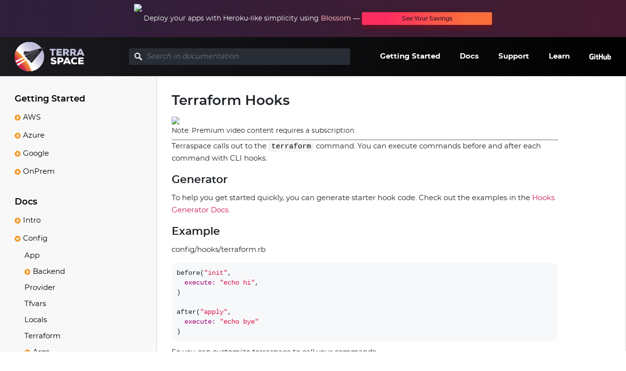

--- FILE ---
content_type: text/html; charset=utf-8
request_url: https://terraspace.cloud/docs/config/hooks/terraform/
body_size: 8607
content:
<!DOCTYPE html>
<html lang="en">

<head>
  <meta charset="utf-8">
  <meta name="viewport" content="width=device-width, initial-scale=1, shrink-to-fit=no">
  <meta name="description" content="The Terraform Framework">
  <meta name="keywords" content="terraform cloud infrastructure framework terraspace code" />
  <meta name="author" content="Tung Nguyen">
  <link rel="canonical" href="https://terraspace.cloud/docs/config/hooks/terraform/">

  
  <title>Terraform Hooks - Terraspace</title>
  

  <link rel="stylesheet" href="/vendor/bootstrap/css/bootstrap.min.css">
  <link rel="stylesheet" href="/vendor/font-awesome/css/font-awesome.min.css">
  <link rel="stylesheet" href="/vendor/simple-line-icons/css/simple-line-icons.css">
  <link rel="stylesheet" href="/vendor/owl-carousel/assets/owl.carousel.min.css">
  <link rel="stylesheet" href="/css/main.css">

  <script src="/vendor/jquery/jquery.min.js"></script>
  <script src="/vendor/owl-carousel/owl.carousel.min.js"></script>
  <script src="/vendor/clipboard/clipboard.min.js"></script>
  <script src="/vendor/bootstrap/js/bootstrap.min.js"></script>
  <script src="/vendor/bootstrap/js/bootstrap.bundle.min.js"></script>
  <script src="/js/app.js"></script>
  <script src="/js/scripts.js"></script>
</head>

<body class="" id="body">
  
<link rel="preload" href="https://ads.boltops.com/ads/1745459592.js" as="script" />
<script data-cfasync="false" async src="https://ads.boltops.com/ads/1745459592.js"></script>

<div class="custom-promo" style="background: linear-gradient(to right, #2d1f3d, #461b2f); padding: 0.5rem; text-align: center;">
  <div style="display: flex; align-items: center; justify-content: center; gap: 0.5rem; max-width: 900px; margin: 0 auto;">
    <img src="https://img.boltops.com/images/blossom/logos/blossom.svg" alt="Blossom Logo" style="width: 20px; height: auto;">
    <span style="color: white; font-size: 0.875rem;">
      Deploy your apps with Heroku-like simplicity using
      <a href="https://blossom-cloud.com" style="color: #FFB4B4; text-decoration: none; font-weight: 500; transition: color 0.2s ease-in-out;" onmouseover="this.style.color='#FFE082'" onmouseout="this.style.color='#FFB4B4'">Blossom</a>
      —
      <a href="https://blossom-cloud.com/pricing/calculator" class="btn btn-primary" style="background: white; color: #461b2f; padding: 0.25rem 0.75rem; border-radius: 4px; text-decoration: none; font-size: 0.75rem; white-space: nowrap; transition: all 0.2s ease-in-out;" onmouseover="this.style.transform='scale(1.05)'; this.style.backgroundColor='#f8f9fa'; this.style.boxShadow='0 2px 4px rgba(0,0,0,0.2)'" onmouseout="this.style.transform='scale(1)'; this.style.backgroundColor='white'; this.style.boxShadow='none'">
        See Your Savings
      </a>
    </span>
  </div>
</div>

<div id="head-banner" class="head-banner"></div>


  
    <div id="top-bar" class="top-bar">
  <div class="container-fluid">
    <div class="row">
      <div class="col-12">

        <nav class="navbar navbar-expand-lg">

          <button id="menu-toggle" class="navbar-toggler" type="button">
            <span class="navbar-toggler-icon"></span>
          </button>

          <a class="navbar-brand" href="/">
            <img class="navbar-logo" src="/img/logos/terraspace-dark.svg" alt="Terraspace Logo"/>
          </a>

          
          <form class="search-form form-group has-search" method="get" action="/search" data-search-form>
            <input type="text" class="form-control" name="q" id="q" placeholder="Search in documentation" data-search-input />
            <span class="search form-control-feedback">
              <svg width="24" height="24" viewBox="0 0 24 24" fill="none" xmlns="http://www.w3.org/2000/svg">
                <path d="M22.9 20.1L16.7 13.9C16.7 13.9 16.6 13.9 16.6 13.8C17.5 12.4 18 10.8 18 9C18 4 14 0 9 0C4 0 0 4 0 9C0 14 4 18 9 18C10.8 18 12.4 17.5 13.8 16.6C13.8 16.6 13.8 16.7 13.9 16.7L20.1 22.9C20.5 23.3 21 23.5 21.5 23.5C22 23.5 22.5 23.3 22.9 22.9C23.7 22.1 23.7 20.9 22.9 20.1ZM9 15C5.7 15 3 12.3 3 9C3 5.7 5.7 3 9 3C12.3 3 15 5.7 15 9C15 12.3 12.3 15 9 15Z" fill="white"/>
              </svg>
            </span>
          </form>
          

          <button class="navbar-toggler" type="button" data-toggle="collapse" data-target="#homepageMenu"
                  aria-controls="navbarSupportedContent" aria-expanded="false" aria-label="Toggle navigation">
            <span class="navbar-toggler-icon"></span>
          </button>

          <div class="collapse navbar-collapse" id="homepageMenu">
            <ul class="navbar-nav ml-auto">
              <li class="nav-item">
                <a class="nav-link" href="/getting-started/">Getting Started</a>
              </li>
              <li class="nav-item">
                <a class="nav-link" href="/docs/intro/">Docs</a>
              </li>
              <li class="nav-item">
                <a class="nav-link" href="/support/">Support</a>
              </li>
              <li class="nav-item">
                <a class="nav-link" href="https://learn.boltops.com">Learn</a>
              </li>
              <li class="nav-item">
                <a class="nav-link bold" href="https://github.com/boltops-tools/terraspace">
                  <svg class="github-logo" width="45" height="12" viewBox="0 0 45 12" fill="none"
     xmlns="http://www.w3.org/2000/svg">
  <path
      d="M8.54574 5.13643H4.81799C4.7219 5.13643 4.64429 5.21404 4.64429 5.31136V7.13458C4.64429 7.23067 4.7219 7.30951 4.81799 7.30951H6.27287V9.57498C6.27287 9.57498 5.94641 9.68586 5.04343 9.68586C3.97783 9.68586 2.48968 9.29657 2.48968 6.02463C2.48968 2.75146 4.03942 2.32152 5.4943 2.32152C6.75331 2.32152 7.29658 2.54326 7.64152 2.65044C7.74992 2.6837 7.84971 2.57529 7.84971 2.47921L8.26609 0.71758C8.26609 0.671999 8.25131 0.617795 8.19957 0.58207C8.0579 0.47859 7.20296 0.000610352 5.04219 0.000610352C2.55374 0.000610352 0 1.06005 0 6.15029C0 11.2418 2.92331 11.9994 5.38713 11.9994C7.42716 11.9994 8.664 11.1272 8.664 11.1272C8.71451 11.0989 8.72067 11.0274 8.72067 10.9954V5.31136C8.72067 5.21404 8.64182 5.13643 8.54574 5.13643Z"
      fill="white"/>
  <path
      d="M27.7622 0.610417C27.7622 0.513096 27.6859 0.435486 27.5898 0.435486H25.4906C25.3945 0.435486 25.3169 0.514328 25.3169 0.610417V4.66708H22.045V0.610417C22.045 0.513096 21.9673 0.435486 21.8713 0.435486H19.7721C19.676 0.435486 19.5984 0.514328 19.5984 0.610417V11.5966C19.5984 11.6939 19.676 11.7727 19.7721 11.7727H21.8713C21.9673 11.7727 22.045 11.6939 22.045 11.5966V6.89684H25.3169L25.3107 11.5953C25.3107 11.6926 25.3884 11.7715 25.4844 11.7715H27.5885C27.6846 11.7715 27.761 11.6926 27.7622 11.5953V0.610417Z"
      fill="white"/>
  <path
      d="M12.5075 2.05174C12.5075 1.29535 11.9014 0.684326 11.1537 0.684326C10.4071 0.684326 9.7998 1.29535 9.7998 2.05174C9.7998 2.8069 10.4059 3.41916 11.1537 3.41916C11.9014 3.42039 12.5075 2.8069 12.5075 2.05174Z"
      fill="white"/>
  <path
      d="M12.3572 9.27933C12.3572 8.99722 12.3572 4.2088 12.3572 4.2088C12.3572 4.11272 12.2796 4.03387 12.1835 4.03387H10.0905C9.99444 4.03387 9.9082 4.13243 9.9082 4.22975C9.9082 4.22975 9.9082 10.3314 9.9082 11.4955C9.9082 11.7086 10.0412 11.7727 10.2137 11.7727C10.2137 11.7727 11.1068 11.7727 12.0998 11.7727C12.3067 11.7727 12.3572 11.6717 12.3572 11.4918C12.3572 11.1013 12.3572 9.57499 12.3572 9.27933Z"
      fill="white"/>
  <path
      d="M35.7399 4.0499H33.6568C33.5607 4.0499 33.4831 4.12874 33.4831 4.22606V9.61318C33.4831 9.61318 32.9534 10 32.2031 10C31.4517 10 31.2521 9.65877 31.2521 8.92332C31.2521 8.18664 31.2521 4.22606 31.2521 4.22606C31.2521 4.12874 31.1745 4.0499 31.0784 4.0499H28.9645C28.8696 4.0499 28.7908 4.12874 28.7908 4.22606C28.7908 4.22606 28.7908 7.09517 28.7908 9.27934C28.7908 11.4635 30.0079 11.9982 31.6833 11.9982C33.0569 11.9982 34.1656 11.2393 34.1656 11.2393C34.1656 11.2393 34.2185 11.6397 34.242 11.6865C34.2654 11.7333 34.3282 11.7813 34.3947 11.7813L35.7399 11.7752C35.8348 11.7752 35.9136 11.6963 35.9136 11.6003L35.9124 4.22606C35.9149 4.12874 35.836 4.0499 35.7399 4.0499Z"
      fill="white"/>
  <path
      d="M41.4352 3.80229C40.2513 3.80229 39.4469 4.33077 39.4469 4.33077V0.610417C39.4469 0.513096 39.3693 0.435486 39.2732 0.435486H37.1678C37.0718 0.435486 36.9941 0.514328 36.9941 0.610417V11.5966C36.9941 11.6939 37.0718 11.7727 37.1678 11.7727C37.1678 11.7727 38.6276 11.7727 38.6289 11.7727C38.6942 11.7727 38.7447 11.7382 38.7816 11.6791C38.8174 11.62 38.8703 11.1728 38.8703 11.1728C38.8703 11.1728 39.7314 11.9883 41.3612 11.9883C43.2744 11.9883 44.372 11.0176 44.372 7.63105C44.3708 4.24577 42.619 3.80229 41.4352 3.80229ZM40.6135 9.99262C39.8904 9.97044 39.4013 9.64275 39.4013 9.64275V6.16385C39.4013 6.16385 39.8854 5.86696 40.478 5.81399C41.2282 5.74623 41.9513 5.9729 41.9513 7.76286C41.9501 9.65015 41.6236 10.0234 40.6135 9.99262Z"
      fill="white"/>
  <path
      d="M18.3911 4.03141H16.8167C16.8167 4.03141 16.8142 1.95195 16.8142 1.95072C16.8142 1.87188 16.7736 1.83246 16.6824 1.83246H14.5364C14.4527 1.83246 14.4083 1.86942 14.4083 1.94949V4.09917C14.4083 4.09917 13.3329 4.3591 13.2602 4.38004C13.1875 4.40098 13.1345 4.46751 13.1345 4.54758V5.89898C13.1345 5.9963 13.2121 6.07391 13.3082 6.07391H14.4083C14.4083 6.07391 14.4083 7.48691 14.4083 9.32368C14.4083 11.7382 16.1022 11.9747 17.2442 11.9747C17.7665 11.9747 18.3911 11.8072 18.4945 11.769C18.5574 11.7456 18.5931 11.6815 18.5931 11.6113L18.5943 10.1257C18.5943 10.0283 18.513 9.95072 18.4206 9.95072C18.3295 9.95072 18.0942 9.98768 17.8527 9.98768C17.0791 9.98768 16.8167 9.62796 16.8167 9.1623C16.8167 8.69664 16.8167 6.07391 16.8167 6.07391H18.3911C18.4872 6.07391 18.5648 5.99507 18.5648 5.89898V4.20757C18.5648 4.11025 18.4872 4.03141 18.3911 4.03141Z"
      fill="white"/>
</svg>
                </a>
              </li>
            </ul>
          </div>
        </nav>
      </div>
    </div>
  </div>
</div>

  

  

<div id="wrapper" class="wrapper" class="d-flex">
  <div id="sidebar" class="sidebar">
  <div class="content-nav">
    <ul>
      <li><h2><a href="/getting-started/">Getting Started</a></h2></li>
      <li><a href="/docs/learn/aws/">AWS</a><ul>
      <li><a href="/docs/learn/aws/install/">Install Terraspace</a></li>
<li><a href="/docs/learn/aws/configure/">Configure AWS</a></li>
<li><a href="/docs/learn/aws/new-project/">Create New Project</a></li>
<li><a href="/docs/learn/aws/review-project/">Review Project</a></li>
<li><a href="/docs/learn/aws/deploy/">Deploy Infrastructure</a></li>
<li><a href="/docs/learn/aws/change/">Change Infrastructure</a></li>
<li><a href="/docs/learn/aws/update/">Update Infrastructure</a></li>
<li><a href="/docs/learn/aws/destroy/">Destroy Infrastructure</a></li>
<li><a href="/docs/learn/aws/next-steps/">Next Steps</a></li>

    </ul>
    </li>
<li><a href="/docs/learn/azure/">Azure</a><ul>
      <li><a href="/docs/learn/azure/install/">Install Terraspace</a></li>
<li><a href="/docs/learn/azure/configure/">Configure Azure</a></li>
<li><a href="/docs/learn/azure/new-project/">Create New Project</a></li>
<li><a href="/docs/learn/azure/review-project/">Review Project</a></li>
<li><a href="/docs/learn/azure/deploy/">Deploy Infrastructure</a></li>
<li><a href="/docs/learn/azure/change/">Change Infrastructure</a></li>
<li><a href="/docs/learn/azure/update/">Update Infrastructure</a></li>
<li><a href="/docs/learn/azure/destroy/">Destroy Infrastructure</a></li>
<li><a href="/docs/learn/azure/next-steps/">Next Steps</a></li>

    </ul>
    </li>
<li><a href="/docs/learn/gcp/">Google</a><ul>
      <li><a href="/docs/learn/gcp/install/">Install Terraspace</a></li>
<li><a href="/docs/learn/gcp/configure/">Configure Google Cloud</a></li>
<li><a href="/docs/learn/gcp/new-project/">Create New Project</a></li>
<li><a href="/docs/learn/gcp/review-project/">Review Project</a></li>
<li><a href="/docs/learn/gcp/deploy/">Deploy Infrastructure</a></li>
<li><a href="/docs/learn/gcp/change/">Change Infrastructure</a></li>
<li><a href="/docs/learn/gcp/destroy/">Destroy Infrastructure</a></li>
<li><a href="/docs/learn/gcp/next-steps/">Next Steps</a></li>

    </ul>
    </li>
<li><a href="/docs/learn/onprem/">OnPrem</a><ul>
      <li><a href="/docs/learn/onprem/install/">Install Terraspace</a></li>
<li><a href="/docs/learn/onprem/new-project/">Create New Project</a></li>
<li><a href="/docs/learn/onprem/review-project/">Review Project</a></li>
<li><a href="/docs/learn/onprem/deploy/">Deploy Infrastructure</a></li>
<li><a href="/docs/learn/onprem/change/">Change Infrastructure</a></li>
<li><a href="/docs/learn/onprem/update/">Update Infrastructure</a></li>
<li><a href="/docs/learn/onprem/destroy/">Destroy Infrastructure</a></li>
<li><a href="/docs/learn/onprem/next-steps/">Next Steps</a></li>

    </ul>
    </li>

    </ul>
    <ul>
      <li><h2><a href="/docs/">Docs</a></h2></li>

      <li><a href="/docs/intro/">Intro</a><ul>
      <li><a href="/docs/intro/how-terraspace-works/">How Terraspace Works</a></li>
<li><a href="/docs/intro/concepts/">Concepts</a></li>
<li><a href="/docs/intro/structure/">Project Structure</a></li>
<li><a href="/docs/intro/deploy-all/">Deploy All</a></li>

    </ul>
    </li>
<li><a href="/docs/config/">Config</a><ul>
      <li><a href="/docs/config/app/">App</a></li>
<li><a href="/docs/config/backend/">Backend</a><ul>
      <li><a href="/docs/config/backend/examples/">Examples</a><ul>
      <li><a href="/docs/config/backend/examples/s3/">S3</a></li>
<li><a href="/docs/config/backend/examples/azurerm/">Azurerm</a></li>
<li><a href="/docs/config/backend/examples/gcs/">GCS</a></li>
<li><a href="/docs/config/backend/examples/remote/">Remote TFC</a></li>
<li><a href="/docs/config/backend/examples/local/">Local</a></li>
<li><a href="/docs/config/backend/examples/gitlab/">GitLab</a></li>

    </ul>
    </li>
<li><a href="/docs/config/backend/variables/">Variables</a></li>
<li><a href="/docs/config/backend/dsl/">DSL</a></li>

    </ul>
    </li>
<li><a href="/docs/config/provider/">Provider</a></li>
<li><a href="/docs/config/tfvars/">Tfvars</a></li>
<li><a href="/docs/config/locals/">Locals</a></li>
<li><a href="/docs/config/terraform/">Terraform</a></li>
<li><a href="/docs/config/args/">Args</a><ul>
      <li><a href="/docs/config/args/terraform/">Terraform</a></li>
<li><a href="/docs/config/args/generator/">Generator</a></li>

    </ul>
    </li>
<li><a href="/docs/config/hooks/">Hooks</a><ul>
      <li><a href="/docs/config/hooks/terraform/">Terraform</a></li>
<li><a href="/docs/config/hooks/terraspace/">Terraspace</a></li>
<li><a href="/docs/config/hooks/ruby/">Ruby</a></li>
<li><a href="/docs/config/hooks/generator/">Generator</a></li>

    </ul>
    </li>
<li><a href="/docs/config/boot/">Boot Hooks</a></li>
<li><a href="/docs/config/inits/">Initializers</a></li>
<li><a href="/docs/config/cache-dir/">Cache Dir</a></li>
<li><a href="/docs/config/pass-files/">Pass Files</a></li>
<li><a href="/docs/config/env/">Env Vars</a></li>
<li><a href="/docs/config/dotenv/">Dot Env Files</a></li>
<li><a href="/docs/config/restricting/">Restricting</a><ul>
      <li><a href="/docs/config/restricting/envs/">Envs</a></li>
<li><a href="/docs/config/restricting/regions/">Regions</a></li>
<li><a href="/docs/config/restricting/stacks/">Stacks</a></li>

    </ul>
    </li>
<li><a href="/docs/config/reference/">Reference</a></li>

    </ul>
    </li>
<li><a href="/docs/install/">Install</a><ul>
      <li><a href="/docs/install/gem/">Gem</a><ul>
      <li><a href="/docs/install/gem/multiple-versions/">Multiple Versions</a></li>
<li><a href="/docs/install/gem/custom-version/">Custom Version</a></li>

    </ul>
    </li>
<li><a href="/docs/install/standalone/">Standalone</a><ul>
      <li><a href="/docs/install/standalone/centos/">CentOS</a></li>
<li><a href="/docs/install/standalone/ubuntu/">Ubuntu</a></li>
<li><a href="/docs/install/standalone/details/">Details</a><ul>
      <li><a href="/docs/install/standalone/details/permissions/">Permissions</a></li>
<li><a href="/docs/install/standalone/details/path/">Path</a></li>
<li><a href="/docs/install/standalone/details/troubleshoot/">Troubleshooting</a></li>
<li><a href="/docs/install/standalone/details/upgrade/">Upgrade</a></li>
<li><a href="/docs/install/standalone/details/uninstall/">Uninstall</a></li>

    </ul>
    </li>

    </ul>
    </li>
<li><a href="/docs/install/docker/">Docker</a><ul>
      <li><a href="/docs/install/docker/aws/">AWS</a></li>
<li><a href="/docs/install/docker/azure/">Azure</a></li>
<li><a href="/docs/install/docker/google/">Google</a></li>
<li><a href="/docs/install/docker/versioning/">Versioning</a></li>

    </ul>
    </li>
<li><a href="/docs/install/ruby/">Ruby</a></li>
<li><a href="/docs/install/dependencies/">Dependencies</a></li>
<li><a href="/docs/install/terraform/">Terraform</a></li>
<li><a href="/docs/install/shim/">Shim</a></li>
<li><a href="/docs/install/gems-locking/">Gems Locking</a></li>
<li><a href="/docs/install/updating/">Updating</a></li>

    </ul>
    </li>
<li><a href="/docs/ci/">CI/CD</a><ul>
      <li><a href="/docs/ci/github/">GitHub</a><ul>
      <li><a href="/docs/ci/github/prerequisites/">Prerequisites</a></li>
<li><a href="/docs/ci/github/new-ci/">New CI</a></li>
<li><a href="/docs/ci/github/push/">Push Workflow</a></li>
<li><a href="/docs/ci/github/pull-request/">Pull Request</a></li>
<li><a href="/docs/ci/github/workflow-dispatch/">Workflow Dispatch</a></li>
<li><a href="/docs/ci/github/review/">Review</a></li>

    </ul>
    </li>
<li><a href="/docs/ci/gitlab/">GitLab</a><ul>
      <li><a href="/docs/ci/gitlab/prerequisites/">Prerequisites</a></li>
<li><a href="/docs/ci/gitlab/new-ci/">New CI</a></li>
<li><a href="/docs/ci/gitlab/push/">Push Workflow</a></li>
<li><a href="/docs/ci/gitlab/merge-request/">Merge Request</a></li>
<li><a href="/docs/ci/gitlab/manual/">Manual Pipeline</a></li>
<li><a href="/docs/ci/gitlab/review/">Review</a></li>

    </ul>
    </li>
<li><a href="/docs/ci/bitbucket/">Bitbucket</a><ul>
      <li><a href="/docs/ci/bitbucket/prerequisites/">Prerequisites</a></li>
<li><a href="/docs/ci/bitbucket/new-ci/">New CI</a></li>
<li><a href="/docs/ci/bitbucket/push/">Push Workflow</a></li>
<li><a href="/docs/ci/bitbucket/pull-request/">Pull Request</a></li>
<li><a href="/docs/ci/bitbucket/manual/">Manual Pipeline</a></li>
<li><a href="/docs/ci/bitbucket/review/">Review</a></li>

    </ul>
    </li>
<li><a href="/docs/ci/circleci/">CircleCI</a><ul>
      <li><a href="/docs/ci/circleci/prerequisites/">Prerequisites</a></li>
<li><a href="/docs/ci/circleci/new-ci/">New CI</a></li>
<li><a href="/docs/ci/circleci/push/">Main Push</a></li>
<li><a href="/docs/ci/circleci/branch/">Branch Push</a></li>
<li><a href="/docs/ci/circleci/manual/">Manual Workflow</a></li>
<li><a href="/docs/ci/circleci/review/">Review</a></li>

    </ul>
    </li>
<li><a href="/docs/ci/azure/">Azure</a><ul>
      <li><a href="/docs/ci/azure/prerequisites/">Prerequisites</a></li>
<li><a href="/docs/ci/azure/new-ci/">New CI</a></li>
<li><a href="/docs/ci/azure/variables/">Variables</a></li>
<li><a href="/docs/ci/azure/push/">Main Push</a></li>
<li><a href="/docs/ci/azure/branch/">Branch Push</a></li>
<li><a href="/docs/ci/azure/manual/">Manual Pipeline</a></li>
<li><a href="/docs/ci/azure/review/">Review</a></li>

    </ul>
    </li>
<li><a href="/docs/ci/generic/">Generic</a></li>
<li><a href="/docs/ci/authoring/">Authoring</a></li>
<li><a href="/docs/ci/auto/">Auto Option</a></li>

    </ul>
    </li>
<li><a href="/docs/generators/">Generators</a><ul>
      <li><a href="/docs/generators/project/">Project</a></li>
<li><a href="/docs/generators/module/">Module</a></li>
<li><a href="/docs/generators/stack/">Stack</a></li>
<li><a href="/docs/generators/cheatsheet/">Cheatsheet</a></li>

    </ul>
    </li>
<li><a href="/docs/layering/">Tfvars & Layering</a><ul>
      <li><a href="/docs/layering/seed/">Seed</a></li>
<li><a href="/docs/layering/layering/">Layering</a></li>
<li><a href="/docs/layering/full-layering/">Full Layering</a></li>
<li><a href="/docs/layering/app-layering/">App Layering</a></li>
<li><a href="/docs/layering/custom-layering/">Custom Layering</a></li>
<li><a href="/docs/layering/friendly-names/">Friendly Layering</a></li>
<li><a href="/docs/layering/multi-region-layering/">Multi-Region Layering</a></li>
<li><a href="/docs/layering/extra/">Extra Layering</a></li>
<li><a href="/docs/layering/dynamic/">Dynamic</a></li>
<li><a href="/docs/layering/debug/">Debug Layering</a></li>
<li><a href="/docs/layering/tfvars-location-thoughts/">Tfvars Location Thoughts</a></li>
<li><a href="/docs/layering/instance-option/">Instance Option</a></li>

    </ul>
    </li>
<li><a href="/docs/dependencies/">Dependency Graphs</a><ul>
      <li><a href="/docs/dependencies/deploy-multiple/">Deploy Multiple</a></li>
<li><a href="/docs/dependencies/exclude-stacks/">Excluding Stacks</a></li>
<li><a href="/docs/dependencies/graph/">Graph Command</a></li>
<li><a href="/docs/dependencies/subgraphs/">Subgraphs</a></li>
<li><a href="/docs/dependencies/tfvars/">Tfvars</a><ul>
      <li><a href="/docs/dependencies/tfvars/complex/">Complex Types</a></li>
<li><a href="/docs/dependencies/tfvars/considerations/">Considerations</a></li>

    </ul>
    </li>

    </ul>
    </li>
<li><a href="/docs/terrafile/">Terrafile</a><ul>
      <li><a href="/docs/terrafile/usage/">Terrafile Usage</a></li>
<li><a href="/docs/terrafile/options/">Options</a><ul>
      <li><a href="/docs/terrafile/options/stack/">Stack</a></li>

    </ul>
    </li>
<li><a href="/docs/terrafile/sources/">Sources</a><ul>
      <li><a href="/docs/terrafile/sources/git/">Git</a></li>
<li><a href="/docs/terrafile/sources/registry/">Registry</a></li>
<li><a href="/docs/terrafile/sources/s3/">S3</a></li>
<li><a href="/docs/terrafile/sources/gcs/">GCS</a></li>
<li><a href="/docs/terrafile/sources/local/">Local</a></li>
<li><a href="/docs/terrafile/sources/ssh/">SSH</a></li>

    </ul>
    </li>
<li><a href="/docs/terrafile/example/">Example</a></li>
<li><a href="/docs/terrafile/version-locking/">Version Locking</a></li>
<li><a href="/docs/terrafile/terraform-notation/">Terraform Notation</a></li>
<li><a href="/docs/terrafile/env-vars/">Env Vars</a></li>

    </ul>
    </li>
<li><a href="/docs/tfc/">TFC</a><ul>
      <li><a href="/docs/tfc/login/">Login</a></li>
<li><a href="/docs/tfc/workflows/">Workflows</a><ul>
      <li><a href="/docs/tfc/workflows/cli/">CLI</a></li>
<li><a href="/docs/tfc/workflows/vcs/">VCS</a><ul>
      <li><a href="/docs/tfc/workflows/vcs/setup/">Setup</a></li>
<li><a href="/docs/tfc/workflows/vcs/adjust/">Adjust</a></li>
<li><a href="/docs/tfc/workflows/vcs/connect/">Connect</a></li>
<li><a href="/docs/tfc/workflows/vcs/manual/">Manual</a></li>

    </ul>
    </li>

    </ul>
    </li>
<li><a href="/docs/tfc/backend/">Backend</a></li>
<li><a href="/docs/tfc/config/">Config</a></li>
<li><a href="/docs/tfc/vars/">Vars</a><ul>
      <li><a href="/docs/tfc/vars/json/">JSON</a></li>
<li><a href="/docs/tfc/vars/dsl/">DSL</a></li>

    </ul>
    </li>
<li><a href="/docs/tfc/naming/">Naming</a></li>

    </ul>
    </li>
<li><a href="/docs/helpers/">Helpers</a><ul>
      <li><a href="/docs/helpers/builtin/">Built-In</a></li>
<li><a href="/docs/helpers/aws/">AWS</a><ul>
      <li><a href="/docs/helpers/aws/secrets/">Secrets</a></li>
<li><a href="/docs/helpers/aws/ssm/">SSM</a></li>

    </ul>
    </li>
<li><a href="/docs/helpers/azure/">Azure</a><ul>
      <li><a href="/docs/helpers/azure/secrets/">Secrets</a></li>

    </ul>
    </li>
<li><a href="/docs/helpers/google/">Google</a><ul>
      <li><a href="/docs/helpers/google/secrets/">Secrets</a></li>

    </ul>
    </li>
<li><a href="/docs/helpers/custom/">Custom</a><ul>
      <li><a href="/docs/helpers/custom/project/">Project</a></li>
<li><a href="/docs/helpers/custom/stack/">Stack</a></li>
<li><a href="/docs/helpers/custom/module/">Module</a></li>
<li><a href="/docs/helpers/custom/generator/">Generator</a></li>

    </ul>
    </li>

    </ul>
    </li>
<li><a href="/docs/state/">State File</a><ul>
      <li><a href="/docs/state/approaches/">Approaches</a></li>
<li><a href="/docs/state/secrets/">Secrets</a></li>
<li><a href="/docs/state/existing/">Existing</a></li>

    </ul>
    </li>
<li><a href="/docs/testing/">Testing</a><ul>
      <li><a href="/docs/testing/test-harness/">Test Harness</a></li>
<li><a href="/docs/testing/module/">Module</a></li>
<li><a href="/docs/testing/stack/">Stack</a></li>
<li><a href="/docs/testing/project/">Project</a></li>
<li><a href="/docs/testing/generator/">Generators</a></li>
<li><a href="/docs/testing/backend/">Backend</a></li>
<li><a href="/docs/testing/helpers/">Helpers</a></li>

    </ul>
    </li>
<li><a href="/docs/plugins/">Plugins</a><ul>
      <li><a href="/docs/plugins/aws/">AWS</a><ul>
      <li><a href="/docs/plugins/aws/minimal-iam/">Minimal IAM</a></li>

    </ul>
    </li>
<li><a href="/docs/plugins/azurerm/">Azure</a><ul>
      <li><a href="/docs/plugins/azure/auth/">Auth</a></li>

    </ul>
    </li>
<li><a href="/docs/plugins/google/">Google</a></li>
<li><a href="/docs/plugins/env-settings/">Env Settings</a></li>

    </ul>
    </li>
<li><a href="/docs/patterns/">Patterns</a><ul>
      <li><a href="/docs/patterns/different-versions/">Different Module Versions</a></li>
<li><a href="/docs/patterns/multiple-envs/">Multiple Environments</a></li>

    </ul>
    </li>
<li><a href="/docs/upgrading/">Upgrading</a><ul>
      <li><a href="/docs/upgrading/move-tfvars/">Moving Tfvars</a></li>

    </ul>
    </li>
<li><a href="/docs/misc/">Misc</a><ul>
      <li><a href="/docs/misc/dsl/">DSL</a></li>
<li><a href="/docs/misc/lookups/">Lookup Paths</a></li>
<li><a href="/docs/misc/terraspace-versioning/">Terraspace Versioning</a></li>
<li><a href="/docs/misc/multiple-providers/">Multiple Providers</a></li>

    </ul>
    </li>
<li><a href="/docs/policies/">Policies</a><ul>
      <li><a href="/docs/policies/security/">Security</a></li>
<li><a href="/docs/conduct/">Conduct</a></li>

    </ul>
    </li>
<li><a href="/docs/cloud/">Cloud</a><ul>
      
    </ul>
    </li>
<li><a href="/docs/next-steps/">Next Steps</a><ul>
      <li><a href="/docs/contributing/">Contributing</a></li>

    </ul>
    </li>
<li><a href="/docs/terraform/license/">Terraform License</a></li>


      <li><a href="/support/">Support</a></li>
      <li><a href="/reference/">CLI Reference</a></li>
    </ul>
  </div>
  <div class="menu-options-wrapper">
    <div class="menu-options">
      <a href="#" id="expand-all">Expand all</a>
      <span class="sep">|</span>
      <a href="#" id="collapse-all">Collapse all</a>
      <span class="sep">|</span>
      <a id="edit-page" href="https://github.com/boltops-tools/terraspace-docs/blob/main/" target="_blank">Edit page</a></li>
    </div>
  </div>
</div>

  <div id="content" class="content ">
    <h1>Terraform Hooks</h1>
    <div class="learn">
  <a href="https://learn.boltops.com/courses/terraspace-fundamentals/lessons/terraspace-hooks">
    
    <img src="https://learn-uploads.boltops.com/x9lo04j325ls0ynk7iwpkwhvyozs" />
    
  </a>
  
  <div class="note">Note: Premium video content requires a subscription.</div>
  
</div>

<p>Terraspace calls out to the <code class="language-plaintext highlighter-rouge">terraform</code> command. You can execute commands before and after each command with CLI hooks.</p>

<h2 id="generator">Generator</h2>

<p>To help you get started quickly, you can generate starter hook code.  Check out the examples in the <a href="/docs/config/hooks/generator/">Hooks Generator Docs</a>.</p>

<h2 id="example">Example</h2>

<p>config/hooks/terraform.rb</p>

<div class="language-ruby highlighter-rouge"><div class="highlight"><pre class="highlight"><code><span class="n">before</span><span class="p">(</span><span class="s2">"init"</span><span class="p">,</span>
  <span class="ss">execute: </span><span class="s2">"echo hi"</span><span class="p">,</span>
<span class="p">)</span>

<span class="n">after</span><span class="p">(</span><span class="s2">"apply"</span><span class="p">,</span>
  <span class="ss">execute: </span><span class="s2">"echo bye"</span>
<span class="p">)</span>
</code></pre></div></div>

<p>So you can customize terraspace to call your commands.</p>

<h2 id="exit-on-fail">exit on fail</h2>

<p>By default, if the hook commands fail, then terraspace will exit with the original hook error code.  You can change this behavior with the <code class="language-plaintext highlighter-rouge">exit_on_fail</code> option.</p>

<div class="language-ruby highlighter-rouge"><div class="highlight"><pre class="highlight"><code><span class="n">before</span><span class="p">(</span><span class="s2">"init"</span><span class="p">,</span>
  <span class="ss">execute: </span><span class="s2">"/command/will/fail/but/will/continue"</span><span class="p">,</span>
  <span class="ss">exit_on_fail: </span><span class="kp">false</span><span class="p">,</span>
<span class="p">)</span>
</code></pre></div></div>

<p>In this case, regardless of the hook command succeeding or failing, terraspace will continue right along.</p>

<h2 id="mutiple-commands-at-once">Mutiple Commands at Once</h2>

<p>You can also specify multiple commands at once:</p>

<div class="language-ruby highlighter-rouge"><div class="highlight"><pre class="highlight"><code><span class="n">before</span><span class="p">(</span><span class="s2">"init"</span><span class="p">,</span> <span class="s2">"apply"</span><span class="p">,</span>
  <span class="ss">execute: </span><span class="s2">"echo hi"</span><span class="p">,</span>
<span class="p">)</span>
</code></pre></div></div>

<h2 id="general-form">General Form</h2>

<div class="language-ruby highlighter-rouge"><div class="highlight"><pre class="highlight"><code><span class="n">before</span><span class="p">(</span><span class="no">COMMAND_NAME</span><span class="p">,</span> <span class="no">OPTIONS</span><span class="p">)</span>
</code></pre></div></div>

<p>The command name corresponds to the <code class="language-plaintext highlighter-rouge">terraform</code> commands.</p>

<h2 id="hook-options">Hook Options</h2>

<table>
  <thead>
    <tr>
      <th>Name</th>
      <th>Description</th>
    </tr>
  </thead>
  <tbody>
    <tr>
      <td>label</td>
      <td>A human-friendly label so you can see what hooks is being run.</td>
    </tr>
    <tr>
      <td>execute</td>
      <td>The script or command to run. IE: path/to/some/script.sh</td>
    </tr>
    <tr>
      <td>exit_on_fail</td>
      <td>Whether or not to continue process if the script returns an failed exit code.</td>
    </tr>
  </tbody>
</table>

<h2 id="ruby-hooks">Ruby Hooks</h2>

<p>Instead of using a script for the hook <code class="language-plaintext highlighter-rouge">execute</code> option, you can also use a Ruby object. This provides some more control over the current process. See: <a href="/docs/config/hooks/ruby/">Ruby Hooks</a></p>


  </div>
  <div id="page-menu" class="page-menu">
  <div class="page-menu-content">
    <p class="text-uppercase">In this section:</p>
    <ul></ul>
  </div>
</div>

</div>



  <section class="more-tools text-center">
  <div class="container">
    <h3 class="text-uppercase">More tools:</h3>
    <ul class="tools-list list-unstyled d-lg-flex align-items-center justify-content-between tools">
      
      <li>
        <a href="https://kubes.guru">
          <img src="/img/tools/kubes.svg" alt="Kubes">
          <span>Kubes</span>
        </a>
        <div class="tools-descr">
          <img src="/img/tools/kubes.svg" alt="Kubes">
          <h3>Kubes: Kubernetes Deployment Tool</h3>
          <p>Kubes is a Kubernetes Deployment Tool. It builds the docker image, creates the Kubernetes YAML, and runs kubectl apply. It automates the deployment process and saves you precious finger-typing energy.</p>
        </div>
      </li>
      
      <li>
        <a href="https://rubyonjets.com">
          <img src="/img/tools/jets.svg" alt="Jets">
          <span>Jets</span>
        </a>
        <div class="tools-descr">
          <img src="/img/tools/jets.svg" alt="Jets">
          <h3>Jets: The Ruby Serverless Framework</h3>
          <p>Ruby on Jets allows you to create and deploy serverless services with ease, and to seamlessly glue AWS services together with the most beautiful dynamic language: Ruby. It includes everything you need to build an API and deploy it to AWS Lambda. Jets leverages the power of Ruby to make serverless joyful for everyone.</p>
        </div>
      </li>
      
      <li>
        <a href="https://blossom-cloud.com">
          <img src="/img/tools/blossom.svg" alt="Blossom">
          <span>Blossom</span>
        </a>
        <div class="tools-descr">
          <img src="/img/tools/blossom.svg" alt="Blossom">
          <h3>Blossom: DevOps Platform</h3>
          <p>Blossom lets you deploy apps to your own servers with ease — like Heroku, but with full control and lower costs.</p>
        </div>
      </li>
      
      <li>
        <a href="https://lono.cloud/">
          <img src="/img/tools/lono.svg" alt="Lono">
          <span>Lono</span>
        </a>
        <div class="tools-descr">
          <img src="/img/tools/lono.svg" alt="Lono">
          <h3>Lono: The CloudFormation Framework</h3>
          <p>Building infrastructure-as-code is challenging. Lono makes it much easier and fun. It includes everything you need to manage and deploy infrastructure-as-code.</p>
        </div>
      </li>
      
      <li>
        <a href="https://jack-eb.com">
          <img src="/img/tools/jack.svg" alt="Jack">
          <span>Jack</span>
        </a>
        <div class="tools-descr">
          <img src="/img/tools/jack.svg" alt="Jack">
          <h3>JACK: Manage your AWS Elastic Beanstalk Jack environments easily</h3>
          <p>Jack is a tool to manage AWS Elastic Beanstalk environments. Jack is a wrapper tool around the aws eb cli3 tool. Jack allows you to create environments using the saved template configuration file generated by eb config save. Jack moves these generated config file to the jack/cfg folder of your project and manages the config files from there.</p>
        </div>
      </li>
      
    </ul>
  </div>
  </div>
</section>
<footer>
  <div class="container">
    <div>
      <a href="https://boltops.com">
        <img class="footer-logo" src="/img/logos/boltops-logo-full.png" width="130"/>
      </a>
    </div>
    <div>
      <p>Contact us at <a href=contact@boltops.com>contact@boltops.com</a></p>
      <p>Maintained by BoltOps, LLC  2025</p>
    </div>
  </div>
</footer>


  <div id="foot-banner" class="foot-banner">
</div>


  <div id="link-copied" class="link-copied">
    <span>Link copied</span>
  </div>
  
<!-- Google analytics -->
<script>
  (function(i,s,o,g,r,a,m){i['GoogleAnalyticsObject']=r;i[r]=i[r]||function(){
  (i[r].q=i[r].q||[]).push(arguments)},i[r].l=1*new Date();a=s.createElement(o),
  m=s.getElementsByTagName(o)[0];a.async=1;a.src=g;m.parentNode.insertBefore(a,m)
  })(window,document,'script','https://www.google-analytics.com/analytics.js','ga');

  ga('create', 'UA-98684555-13', 'auto');
  ga('send', 'pageview');
</script>



</body>
</html>


--- FILE ---
content_type: text/css; charset=utf-8
request_url: https://terraspace.cloud/css/main.css
body_size: 6090
content:
@font-face{font-family:'Montserrat';src:url(../vendor/fonts/montserrat/montserrat-thin.woff2) format("woff2"),url(../vendor/fonts/montserrat/montserrat-thin.woff) format("woff");font-weight:100;font-style:normal}@font-face{font-family:'Montserrat';src:url(../vendor/fonts/montserrat/montserrat-extralight.woff2) format("woff2"),url(../vendor/fonts/montserrat/montserrat-extralight.woff) format("woff");font-weight:200;font-style:normal}@font-face{font-family:'Montserrat';src:url(../vendor/fonts/montserrat/montserrat-light.woff2) format("woff2"),url(../vendor/fonts/montserrat/montserrat-light.woff) format("woff");font-weight:300;font-style:normal}@font-face{font-family:'Montserrat';src:url(../vendor/fonts/montserrat/montserrat-regular.woff2) format("woff2"),url(../vendor/fonts/montserrat/}montserrat-regular.woff) format("woff");font-weight:400;font-style:normal}@font-face{font-family:'Montserrat';src:url(../vendor/fonts/montserrat/montserrat-medium.woff2) format("woff2"),url(../vendor/fonts/montserrat/montserrat-medium.woff) format("woff");font-weight:500;font-style:normal}@font-face{font-family:'Montserrat';src:url(../vendor/fonts/montserrat/montserrat-semibold.woff2) format("woff2"),url(../vendor/fonts/montserrat/montserrat-semibold.woff) format("woff");font-weight:600;font-style:normal}@font-face{font-family:'Montserrat';src:url(../vendor/fonts/montserrat/montserrat-bold.woff2) format("woff2"),url(../vendor/fonts/montserrat/montserrat-bold.woff) format("woff");font-weight:700;font-style:normal}@font-face{font-family:'Montserrat';src:url(../vendor/fonts/montserrat/montserrat-extrabold.woff2) format("woff2"),url(../vendor/fonts/montserrat/montserrat-extrabold.woff) format("woff");font-weight:800;font-style:normal}@font-face{font-family:'Montserrat';src:url(../vendor/fonts/montserrat/montserrat-black.woff2) format("woff2"),url(../vendor/fonts/montserrat/montserrat-black.woff) format("woff");font-weight:900;font-style:normal}@font-face{font-family:'Gothica';src:url(../vendor/fonts/gothica/gothica-regular.woff) format("woff"),url(../vendor/fonts/gothica/gothica-regular.woff2) format("woff2");font-weight:400;font-style:normal}body{font-family:"Montserrat","Helvetica","Arial","sans-serif";cursor:default;background:white;font-size:15px}body.hidden{position:fixed;top:0;left:0;right:0;bottom:0;overflow:hidden}@media (min-width: 1440px){.container{max-width:1180px}}@media (max-width: 767px){.container,.container-fluid,.col,[class^="col-"]{padding-left:10px;padding-right:10px}.row{margin-left:-10px;margin-right:-10px}}.wrapper{position:relative;display:flex}a{-webkit-transition:all .35s;-moz-transition:all .35s;transition:all .35s;border:none;color:#CC1D58;border-bottom:1px solid transparent}a:hover{color:#CC1D58}@media (min-width: 992px){a:hover{border-bottom-color:#CC1D58}}a:hover,a:focus{outline:none;text-decoration:none}hr{border:none;height:1px;background-color:#D3D2DE;margin:40px 0;max-width:none}hr.light{border-color:white}@media (max-width: 991px){iframe{max-width:100%}}h1,h2,h3,h4,h5,h6{line-height:1.5;font-weight:510}h1{font-size:36px}@media (min-width: 992px){h1{font-size:48px}}h2{font-size:20px}@media (min-width: 992px){h2{font-size:32px}}h5{font-size:24px}h6{font-size:20px}p{line-height:1.5;margin-bottom:20px}button:focus{outline:none}section{position:relative;z-index:0}section[data-title]{overflow:hidden}section.light{background:#F1F3F6}section.light:before{opacity:1}section:before{content:attr(data-title);position:absolute;top:-8px;left:-100%;right:-100%;font-size:100px;text-transform:uppercase;z-index:-1;text-align:center;font-weight:700;color:#E6E7ED;opacity:.02;white-space:nowrap}@media (min-width: 992px){section:before{top:-106px;font-size:240px}}::-moz-selection{color:white;background:#222;text-shadow:none}::selection{color:white;background:#222;text-shadow:none}img::selection{color:white;background:transparent}img::-moz-selection{color:white;background:transparent}::-webkit-input-placeholder{color:#ACABB7;font-style:italic;text-overflow:ellipsis}::-moz-placeholder{color:#ACABB7;font-style:italic;text-overflow:ellipsis}:-ms-input-placeholder{color:#ACABB7;font-style:italic;text-overflow:ellipsis}:-moz-placeholder{color:#ACABB7;font-style:italic;text-overflow:ellipsis}::placeholder{color:#ACABB7;font-style:italic;text-overflow:ellipsis}img.doc-photo{max-width:600px}.bold{font-weight:bold !important}.gradient-primary{background:linear-gradient(82.1deg, #2E1829 7.59%, #CC1D58 91.31%);color:#fff}.gradient-primary:before{content:'';background:linear-gradient(180deg, rgba(0,0,0,0.7) 0%, transparent 69.79%);position:absolute;top:0;left:0;right:0;bottom:0;opacity:1}.owl-carousel .owl-nav{position:absolute;width:100%;top:33px}@media (min-width: 992px){.owl-carousel .owl-nav{top:0}}.owl-carousel .owl-nav button.owl-prev,.owl-carousel .owl-nav button.owl-next{position:absolute;width:60px;height:60px;border-radius:50%;background:rgba(255,255,255,0.7);display:flex;align-items:center;justify-content:center}.owl-carousel .owl-nav button.owl-prev:before,.owl-carousel .owl-nav button.owl-next:before{font-family:'FontAwesome';color:#000;font-size:24px;position:relative;-webkit-transition:all .35s;-moz-transition:all .35s;transition:all .35s}.owl-carousel .owl-nav button.owl-prev:hover:before,.owl-carousel .owl-nav button.owl-next:hover:before{color:#CC1D58}.owl-carousel .owl-nav button.owl-prev span,.owl-carousel .owl-nav button.owl-next span{display:none}.owl-carousel .owl-nav button.owl-prev{left:0}@media (min-width: 992px){.owl-carousel .owl-nav button.owl-prev{left:-85px}}.owl-carousel .owl-nav button.owl-prev:before{content:'\f053';right:3.5px}.owl-carousel .owl-nav button.owl-next{right:0}@media (min-width: 992px){.owl-carousel .owl-nav button.owl-next{right:-85px}}.owl-carousel .owl-nav button.owl-next:before{content:'\f054';left:3.5px}.form-control{font-size:15px}.form-control:focus{outline:none;box-shadow:none}.form-control input:focus{outline:none;box-shadow:none}p.keyboard-tip{margin-top:40px;margin-bottom:0;font-size:12px;line-height:17px;color:#797887;display:none}@media (min-width: 992px){p.keyboard-tip{display:block}}p.keyboard-tip img{padding:9px 6.5px;background:#fff;border-radius:4px;border:2px solid #000;margin:0 5px}.copy-code{margin-top:10px;margin-bottom:30px}.copy-code.copied a{color:#0B9610}.copy-code.copied a:hover{border-bottom-color:transparent}.copy-code img{margin-right:10px}.link-copied{position:fixed;bottom:20px;left:0;right:0;text-align:center;display:none}.link-copied span{background:#CC1D58;border-radius:15px;padding:3px 14.27px 3px;font-size:13px;color:#fff}ol li{line-height:1.8em}.highlight{background:#ffffff}.highlight .c{color:#999988;font-style:italic}.highlight .err{color:#a61717;background-color:#e3d2d2}.highlight .k{font-weight:bold}.highlight .o{font-weight:bold}.highlight .cm{color:#999988;font-style:italic}.highlight .cp{color:#999999;font-weight:bold}.highlight .c1{color:#999988;font-style:italic}.highlight .cs{color:#999999;font-weight:bold;font-style:italic}.highlight .gd{color:#000000;background-color:#fdd}.highlight .gd .x{color:#000000;background-color:#faa}.highlight .ge{font-style:italic}.highlight .gr{color:#a00}.highlight .gh{color:#999}.highlight .gi{color:#000000;background-color:#dfd}.highlight .gi .x{color:#000000;background-color:#afa}.highlight .go{color:#888}.highlight .gp{color:#555}.highlight .gs{font-weight:bold}.highlight .gu{color:#aaa}.highlight .gt{color:#a00}.highlight .kc{font-weight:bold}.highlight .kd{font-weight:bold}.highlight .kp{font-weight:bold}.highlight .kr{font-weight:bold}.highlight .kt{color:#445588;font-weight:bold}.highlight .m{color:#099}.highlight .s{color:#d14}.highlight .na{color:teal}.highlight .nb{color:#0086B3}.highlight .nc{color:#445588;font-weight:bold}.highlight .no{color:teal}.highlight .ni{color:purple}.highlight .ne{color:#990000;font-weight:bold}.highlight .nf{color:#990000;font-weight:bold}.highlight .nn{color:#555}.highlight .nt{color:navy}.highlight .nv{color:teal}.highlight .ow{font-weight:bold}.highlight .w{color:#bbb}.highlight .mf{color:#099}.highlight .mh{color:#099}.highlight .mi{color:#099}.highlight .mo{color:#099}.highlight .sb{color:#d14}.highlight .sc{color:#d14}.highlight .sd{color:#d14}.highlight .s2{color:#d14}.highlight .se{color:#d14}.highlight .sh{color:#d14}.highlight .si{color:#d14}.highlight .sx{color:#d14}.highlight .sr{color:#009926}.highlight .s1{color:#d14}.highlight .ss{color:#990073}.highlight .bp{color:#999}.highlight .vc{color:teal}.highlight .vg{color:teal}.highlight .vi{color:teal}.highlight .il{color:#099}pre{background:#ecf0f1;margin:0 0 10.5px;font-size:12px}code{font-size:15px;line-height:20px;background:#f3f4f4;padding:2px 6px;color:#000;border-radius:6px}code.language-plaintext{white-space:nowrap}@media (max-width: 575px){div.highlighter-rouge{overflow:auto;margin-left:-10px;margin-right:-10px;scrollbar-width:none}div.highlighter-rouge::-webkit-scrollbar{display:none}}div.highlight,figure.highlight{background:#f6f8fa;border-radius:10px;padding:10px 1px 10px 10px;margin-bottom:10px}@media (max-width: 575px){div.highlight,figure.highlight{display:inline-block;width:95%;margin:0 10px 10px 10px;overflow:auto}}div.highlight pre,figure.highlight pre{margin:0;background:transparent;overflow:auto}div.highlight pre code,figure.highlight pre code{font-family:SFMono-Regular,Consolas,Liberation Mono,Menlo,monospace;font-size:14px;background:transparent;line-height:20px;padding:0}div.highlight pre code span,figure.highlight pre code span{color:inherit;background:transparent}.sidebar{background-color:#fff;min-width:353px;width:353px;padding:30px;overflow:auto;-webkit-transition:all .35s;-moz-transition:all .35s;transition:all .35s}@media (max-width: 1439px){.sidebar{min-width:320px}}@media (max-width: 991px){.sidebar{position:absolute;top:0;left:-100%;width:100%;z-index:1;padding:40px 30px;max-height:calc(100vh - 80px);padding-bottom:100px}.sidebar.toggled{left:0}}.sidebar h2{font-size:20px;line-height:34px}@media (min-width: 992px){.sidebar h2{font-size:18px}}.sidebar ul{padding:0;margin:0 0 33px;list-style-type:none}.sidebar ul:last-child{margin-bottom:0}.sidebar ul li{padding-bottom:0;margin-bottom:20px;position:relative;padding-left:20px}.sidebar ul li:last-child{margin-bottom:0}@media (min-width: 992px){.sidebar ul li{margin-bottom:12px}}.sidebar ul li ul{margin:10px 0 0 0}.sidebar ul li ul li{margin-bottom:18px}@media (min-width: 992px){.sidebar ul li ul li{margin-bottom:8px}}.sidebar .content-nav>ul>li{padding-left:0}.page-menu{width:317px;min-width:317px;background-color:#fff;padding:30px;display:none;-webkit-transition:all .35s;-moz-transition:all .35s;transition:all .35s}@media (max-width: 1300px){.page-menu{display:none !important}}.page-menu-content{position:sticky;top:20px}.page-menu p{color:#ACABB7;margin-bottom:10px}.page-menu ul{list-style-type:none;padding-left:0}.page-menu li{padding-left:0;margin-bottom:8px}.page-menu li a{color:#000}.page-menu li a:hover{border-bottom-color:#000}.content-nav>ul>li:first-child{padding-left:0;margin-bottom:5px}.content-nav a{color:#000}.content-nav a:hover{color:#F59924;border-bottom-color:transparent}.content-nav a.current-page{color:#F59924;font-weight:600}.menu-options{font-size:0.8em;margin-top:40px}@media (min-width: 992px){.menu-options{display:block}}.menu-options .sep{margin:0 8px}.caret{cursor:pointer;vertical-align:middle;width:12px;height:12px;margin-right:5px;display:inline-flex;-webkit-transition:all .35s;-moz-transition:all .35s;transition:all .35s;background:url(/img/caret.svg) no-repeat center center;background-size:contain}.caret-down{-ms-transform:rotate(90deg);transform:rotate(90deg)}.caret-spacing{display:none}.caret.nested{display:none}.caret.active{display:block}.sidebar,.page-menu{background:#F8F8F8}.content{border:1px solid #d4d8da;border-top:none;border-bottom:none;width:100%;min-height:60vh;padding:30px 10px 60px;overflow-x:hidden}@media (min-width: 992px){.content{padding:30px 30px 60px}}.content h1{font-size:28px;font-weight:600}.content h2{font-size:22px;font-weight:600}.content h2 svg{opacity:0;cursor:pointer;margin-left:8px;-webkit-transition:all .35s;-moz-transition:all .35s;transition:all .35s}.content h2 svg:hover path{fill:#CC1D58}.content h2 svg path{-webkit-transition:all .35s;-moz-transition:all .35s;transition:all .35s}.content h2 svg.copied path{fill:#CC1D58}.content h2:hover svg{opacity:1}.content h3{font-size:19px}.content h4{font-size:17px}@media (min-width: 992px){.content>*{max-width:790px}.content table{max-width:100%}}.content p{line-height:25.5px;margin-bottom:15px}.cloud-logos{display:flex;flex-wrap:wrap;max-width:none}@media (max-width: 767px){.cloud-logos .col{margin-bottom:30px}}.cloud-logos .azure-logo{max-width:75%}.cloud-logos .aws-logo{max-width:80%}.cloud-logos a{height:100%;display:inline-flex;width:100%;align-items:center;justify-content:center;background:#fff;border:none;padding:12px 0}@media (max-width: 767px){.cloud-logos a{min-width:355px;min-height:180px}}@media (min-width: 1440px){.cloud-logos a{padding:20px 30px}}.cloud-logos a:last-child{margin-right:0}.cloud-logos a:hover{box-shadow:0 12px 24px rgba(0,0,0,0.25)}.cloud-logos a img{max-width:100%}.search-title{font-size:18px;margin-bottom:0;line-height:28.8px}.search-content{font-size:15px;line-height:24px}.search hr{margin:30px auto 25px}.video-box{max-width:600px;text-align:left;margin:0 auto 0 0;padding-bottom:20px}.video-box .video-container{position:relative;padding-bottom:56.25%;padding-top:30px;height:0;overflow:hidden}.video-box .video-container iframe,.video-box .video-container object,.video-box .video-container embed{position:absolute;top:0;left:0;width:100%;height:100%}.search-result{padding-bottom:24px}.search-tips{border:1px solid gray;font-size:0.8em;padding:10px;margin-bottom:15px}.search-tips h3{font-size:14px}.search-tips p{margin:0}.search-terms{background-color:#ffffcb;padding:0.25em}.search-count{font-weight:bold}blockquote{padding:12px 24px;margin:0 0 24px;border-left:5px solid #eee}@media (max-width: 768px){#wrapper #content img{max-width:100%}}#content img{max-width:800px}footer{padding:30px 0 10px;text-align:center;background-color:#1B1B20;color:white}footer p{margin:0;font-size:13px}footer p:first-child{margin-top:30px}footer a{border:none}footer p a{color:#F59924;border-bottom:1px solid transparent}footer p a:hover{color:#F59924;border-bottom-color:#F59924}header.masthead{position:relative}header.masthead:after{content:'';background:url("/img/plane.svg") no-repeat right bottom;background-size:contain;position:absolute;bottom:0;right:6%;width:510px;height:270px;max-width:100%;display:block}@media (max-width: 575px){header.masthead:after{right:10px;width:130%;height:100%;max-width:500px}}header.masthead .header-content{text-align:center;text-transform:uppercase;font-weight:300;margin:40px 0}@media (max-width: 575px){header.masthead .header-content{margin:30px 0}header.masthead .header-content h1{line-height:50.4px}header.masthead .header-content h2{line-height:32px}}header.masthead .header-content h1,header.masthead .header-content h2{font-weight:300;margin-bottom:0}header.masthead .header-reference{border-left:5px solid #F59924;padding:5px 0 5px 25px;margin:10px 0 265px}@media (min-width: 992px){header.masthead .header-reference{margin:32px 0 100px;padding:12px 30px 8px}}header.masthead .header-reference h6{font-weight:300}.top-bar{padding:0;background:linear-gradient(90deg, #1B1B20 0%, #000 100%);position:sticky;top:0;z-index:2}@media (min-width: 992px){.top-bar{padding:0 15px;position:initial}}.navbar.navbar-expand-lg{padding:0;height:80px;flex-wrap:nowrap}@media (min-width: 992px){.navbar.navbar-expand-lg{height:auto;padding:10px 0}}.navbar.navbar-expand-lg .navbar-brand{padding:0;margin-right:90px;border:none;display:none}@media (min-width: 992px){.navbar.navbar-expand-lg .navbar-brand{display:block}}.navbar.navbar-expand-lg .navbar-brand img{max-width:143px}@media (max-width: 991px){.navbar.navbar-expand-lg .github-logo path{fill:#000}}.navbar.navbar-expand-lg a{color:#fff}.navbar.navbar-expand-lg a:hover{border-bottom-color:#fff}.navbar.navbar-expand-lg a.bold{border:none}.navbar.navbar-expand-lg .nav-item{padding-bottom:0;font-size:15px;margin-left:40px;white-space:nowrap;margin-bottom:0}.navbar.navbar-expand-lg .nav-link{padding:0;font-weight:700}.navbar.navbar-expand-lg .navbar-toggler{padding:0;margin:0 15px 0 0;border:none;position:relative;top:-2px}.navbar.navbar-expand-lg .navbar-toggler.cross+.navbar-brand{display:inline-flex;flex:1}.navbar.navbar-expand-lg .navbar-toggler.cross+.navbar-brand+.search-form{display:none}.navbar.navbar-expand-lg .navbar-toggler[aria-expanded=true]{position:fixed;right:20px;top:30px;z-index:2}.navbar.navbar-expand-lg .navbar-toggler[data-target="#homepageMenu"]{display:none}.navbar.navbar-expand-lg .navbar-toggler.cross .navbar-toggler-icon,.navbar.navbar-expand-lg .navbar-toggler[aria-expanded=true] .navbar-toggler-icon{transform:rotate(45deg)}.navbar.navbar-expand-lg .navbar-toggler.cross .navbar-toggler-icon:before,.navbar.navbar-expand-lg .navbar-toggler[aria-expanded=true] .navbar-toggler-icon:before{top:0px;transform:rotate(90deg)}.navbar.navbar-expand-lg .navbar-toggler.cross .navbar-toggler-icon:after,.navbar.navbar-expand-lg .navbar-toggler[aria-expanded=true] .navbar-toggler-icon:after{opacity:0}.navbar.navbar-expand-lg .navbar-toggler .navbar-toggler-icon{width:24px;height:3px;background-color:#fff;position:relative;z-index:1;-webkit-transition:all .35s;-moz-transition:all .35s;transition:all .35s}@media (min-width: 992px){.navbar.navbar-expand-lg .navbar-toggler .navbar-toggler-icon{width:30px;height:4px}}.navbar.navbar-expand-lg .navbar-toggler .navbar-toggler-icon:before,.navbar.navbar-expand-lg .navbar-toggler .navbar-toggler-icon:after{content:'';position:relative;width:inherit;height:inherit;background-color:inherit;display:block;opacity:1}.navbar.navbar-expand-lg .navbar-toggler .navbar-toggler-icon:before{top:-8px}@media (min-width: 992px){.navbar.navbar-expand-lg .navbar-toggler .navbar-toggler-icon:before{top:-10px}}.navbar.navbar-expand-lg .navbar-toggler .navbar-toggler-icon:after{top:5px}@media (min-width: 992px){.navbar.navbar-expand-lg .navbar-toggler .navbar-toggler-icon:after{top:6px}}@media (max-width: 991px){.navbar.navbar-expand-lg .navbar-nav{margin:65px 0 30px}.navbar.navbar-expand-lg .navbar-nav .nav-item{margin-left:20px;margin-bottom:20px}.navbar.navbar-expand-lg .navbar-nav .nav-item:last-child{margin-bottom:0}.navbar.navbar-expand-lg .navbar-collapse{position:fixed;top:0;left:0;right:0;background:#fff;z-index:1}.navbar.navbar-expand-lg .navbar-collapse a{color:#000;font-weight:400}}.homepage{background:linear-gradient(90deg, #1B1B20 0%, #000 100%);overflow-x:hidden}.homepage .top-bar{padding:0;background:transparent;max-width:1180px;margin:auto;position:initial}@media (min-width: 992px){.homepage .top-bar .navbar-toggler{display:none}}.homepage .navbar.navbar-expand-lg{padding:28px 0;height:auto}@media (max-width: 991px){.homepage .navbar.navbar-expand-lg{padding:10px 0}}.homepage .navbar.navbar-expand-lg #menu-toggle{display:none}.homepage .navbar.navbar-expand-lg .navbar-toggler{position:absolute;right:10px;top:28px;margin:0}.homepage .navbar.navbar-expand-lg .navbar-toggler[data-target="#homepageMenu"]{display:block}@media (min-width: 992px){.homepage .navbar.navbar-expand-lg .navbar-toggler[data-target="#homepageMenu"]{display:none}}.homepage .navbar.navbar-expand-lg .navbar-toggler[aria-expanded=true] .navbar-toggler-icon{background-color:#000}.homepage .navbar.navbar-expand-lg .navbar-brand{margin-right:0;display:block}.homepage .navbar.navbar-expand-lg .navbar-brand img{max-width:220px}.homepage section.more-tools{padding:70px 0}@media (min-width: 992px){.homepage section.more-tools{padding:80px 0 160px}}.homepage section.more-tools .container{display:block}.homepage section.more-tools h3{font-size:20px;margin-bottom:85px}@media (min-width: 992px){.homepage section.more-tools h3{margin-bottom:60px}}.homepage section.more-tools .tools-list{padding:0 10px;flex-direction:column}@media (min-width: 992px){.homepage section.more-tools .tools-list{flex-direction:row}}.homepage section.more-tools .tools-list li{margin-left:0;min-height:90px;display:inline-flex;align-items:center;justify-content:center;flex:1}@media (max-width: 991px){.homepage section.more-tools .tools-list li{margin-bottom:60px}}.homepage section.more-tools .tools-list li a>img{display:block}.homepage section.more-tools .tools-list li a>span{display:none}.homepage section.more-tools .tools-list .tools-descr{bottom:110px;left:-70px}.learn{border-bottom:1px solid #696969;padding-bottom:8px}.learn img{max-width:600px}.learn .note{font-size:0.9em}img.quick-start-video{max-width:100%}section.more-tools{padding:10px 0 14px;background:linear-gradient(90deg, #1B1B20 0%, #000 100%)}@media (min-width: 992px){section.more-tools{padding:15px 0}}section.more-tools .container{display:flex;justify-content:center;align-items:center}@media (max-width: 991px){section.more-tools .container{flex-direction:column}}section.more-tools h3{font-size:15px;color:#797887;font-weight:400;margin-bottom:2px}@media (min-width: 992px){section.more-tools h3{margin-bottom:0}}section.more-tools .tools-list{padding:0 10px;margin-bottom:0;width:100%;display:flex;flex-wrap:nowrap}@media (min-width: 992px){section.more-tools .tools-list{padding:0;width:auto}}section.more-tools .tools-list li{margin-left:0;position:relative;margin-bottom:0}@media (min-width: 992px){section.more-tools .tools-list li{margin-left:30px}}section.more-tools .tools-list li:last-child{margin-bottom:0}section.more-tools .tools-list li a{border:none;color:#fff}section.more-tools .tools-list li a:hover{border-bottom-color:transparent}@media (min-width: 992px){section.more-tools .tools-list li a:hover+.tools-descr{opacity:1;display:block}}section.more-tools .tools-list li a>img{margin:auto;display:none}section.more-tools .tools-descr{opacity:0;display:none;position:absolute;bottom:50px;left:-160px;width:360px;background-color:#282C35;color:#fff;border-radius:10px;padding:30px;display:none;-webkit-transition:all .35s;-moz-transition:all .35s;transition:all .35s}section.more-tools .tools-descr h3{margin:30px 0 15px;font-size:18px;text-align:left;font-weight:600;color:#fff}section.more-tools .tools-descr p{text-align:left;line-height:21px;margin-bottom:0}section.code{padding:145px 0 75px}@media (min-width: 992px){section.code{padding:90px 0}}@media (max-width: 576px){section.code:before{white-space:normal;font-size:140px;line-height:90px;top:-2px;left:-100px;right:-100px}}section.code h5{color:#F59924;font-weight:600;margin-bottom:13px}section.code h5 i{font-weight:300;font-size:22px}@media (min-width: 992px){section.code .code-block{column-count:2;column-gap:30px}}section.code .code-section{break-inside:avoid;margin-bottom:24px}@media (min-width: 992px){section.code .code-section{margin-bottom:38px}}section.code .highlight{background:#282C35;border-radius:10px;padding:0 10px;color:#fff}@media (min-width: 992px){section.code .highlight{padding:10px 20px;max-width:none;width:auto}}section.code .highlight pre{margin:0;background:transparent}section.code .highlight pre code{font-family:"Gothica";background:transparent;font-size:15px;color:#fff;line-height:20px}section.code .highlight pre code span{color:inherit;background:transparent}section.cta{padding:160px 0}@media (min-width: 992px){section.cta{padding:200px 0}}section.cta h2{font-size:32px;line-height:44.8px;margin-bottom:42px;font-weight:500}section.feature{background:linear-gradient(180deg, rgba(0,0,0,0.5) 0%, transparent 69.79%);color:#fff;padding-top:100px;padding-bottom:0;overflow:visible}@media (max-width: 991px){section.feature:not(.dry){padding-top:80px}section.feature .container{max-width:none}}section.features{overflow:hidden}section.feature .row{flex-direction:column-reverse}@media (min-width: 992px){section.feature{padding:0;display:flex;align-items:center;height:600px}section.feature .row{flex-direction:row}}section.feature .feature-box{background:rgba(0,0,0,0.7);padding:30px 40px 30px}@media (max-width: 991px){section.feature .feature-box{padding:25px 10px 50px;margin-left:-10px;margin-right:-10px}}section.feature .feature-box h3{font-size:32px;line-height:39px;color:#F59924;margin-bottom:10px}section.feature .feature-box p{font-size:18px;line-height:25px;margin:0 0 25px}section.feature img{display:block;max-width:110%;margin:0 auto}@media (max-width: 767px){section.feature img{max-width:500px;margin-bottom:-35px;z-index:-1;position:relative}}@media (max-width: 575px){section.feature img{margin-left:-70px}}@media (min-width: 1440px){section.feature img{position:relative;left:-75px;top:0;z-index:-1;max-width:none}}@media (min-width: 1440px){section.feature .flex-sm-row-reverse img{left:-120px}}@media (max-width: 575px){section.feature.tfvars img{margin-left:-105px}}@media (min-width: 1440px){section.feature.tfvars img{top:-75px;margin-top:-12px}}@media (max-width: 575px){section.feature.generators img{margin-left:-90px}section.feature.stack img{margin-left:-73px}}section.quick-start-video{padding:55px 0 45px;display:block}section.quick-start-video .inner-wrap{background:#fff;border-radius:10px;margin:20px;padding:20px}section.quick-start-video .video-box{max-width:100%}section.quick-start-video .video-desc h2{margin-bottom:10px}section.quick-start-video .video-desc p{font-size:18px;line-height:25px}section.quotes{padding:90px 0 45px}@media (min-width: 992px){section.quotes{padding:130px 0 74px}}@media (min-width: 992px){section.quotes{padding-left:100px;padding-right:100px}}section.quotes .quotes-carousel{display:none}@media (min-width: 992px){section.quotes .quotes-carousel{display:block}}section.quotes .quotes-carousel .author-avatar{width:120px;height:120px;border-radius:50%;overflow:hidden;margin:0 auto}section.quotes .quotes-carousel .author-quote p{font-size:18px}section.quotes .quotes-carousel .author-quote p:last-child{margin-bottom:0;font-size:14px;font-weight:600}section.quotes .quotes-carousel:not(.mobile) .quotes-group{margin:0 18px}section.quotes .quotes-carousel:not(.mobile) .quotes-item{background:rgba(255,255,255,0.7);border-radius:10px;padding:39px 47px;margin-bottom:40px}section.quotes .quotes-carousel:not(.mobile) .quotes-item:last-child{margin-bottom:0}section.quotes .quotes-carousel:not(.mobile) .author-avatar{min-width:120px;min-height:120px;margin:initial}section.quotes .quotes-carousel:not(.mobile) .author-quote{margin-left:30px}section.quotes .quotes-carousel.mobile{display:block}@media (min-width: 992px){section.quotes .quotes-carousel.mobile{display:none}}section.quotes .quotes-carousel.mobile .author-quote{margin-top:30px;padding:0 30px}.search-form{margin-bottom:0;position:relative;width:100%}@media (min-width: 992px){.search-form{margin-right:20px}}.search-form .search{position:absolute;top:50%;margin-top:-12px;color:#fff;left:12px;-webkit-transition:all .35s;-moz-transition:all .35s;transition:all .35s}@media (min-width: 992px){.search-form .search svg{width:16px}}.search-form .form-control{-webkit-transition:all .35s;-moz-transition:all .35s;transition:all .35s;padding:0 35px;background-color:#282C35;border-radius:4px;border:1px solid transparent;color:#fff}@media (max-width: 991px){.search-form .form-control{padding:0px 15px 0px 42px;height:50px}}.search-form .form-control:hover,.search-form .form-control:focus{border-color:#F59924}.btn{padding:20px;font-size:20px;position:relative;min-width:266px;font-weight:600;display:inline-flex;align-items:center;justify-content:center;border-radius:100px;overflow:hidden;border:none;box-shadow:none;background:transparent}.btn:focus,.btn:active,.btn:active:focus,.btn.btn-primary:not(:disabled):not(.disabled):active:focus{box-shadow:none}.btn-primary{color:#fff;box-shadow:0px 6px 12px rgba(149,10,15,0.5);border-color:transparent;z-index:0}.btn-primary:before,.btn-primary:after{content:'';position:absolute;top:0;left:0;right:0;bottom:0;z-index:-1}.btn-primary:before{background:linear-gradient(90deg, #FF2D5F 20.31%, #F96E3B 80.73%)}.btn-primary:after{background:linear-gradient(90deg, #E61749 16.67%, #FF5C21 84.9%);opacity:0;-webkit-transition:all .35s;-moz-transition:all .35s;transition:all .35s}.btn-primary:hover:after{opacity:1}.btn-basic{background:#FFFFFF;box-shadow:0 6px 12px rgba(0,0,0,0.2)}.btn-basic:hover{color:#CC1D58}.btn-md{min-width:auto;padding:14px 40px;font-size:18px}.btn-sm{min-width:auto;padding:6px 20px;font-size:15px}.btn-edit-page{position:fixed;bottom:10px;right:20px}.btn-unstyled{padding:0;font-size:15px;font-weight:400;border:none;border-radius:0;min-width:auto}.dismiss{position:absolute;top:50%;margin-top:-15px;right:30px;padding:10px;border-radius:50%;display:flex;align-items:center;justify-content:center;background:#fff;cursor:pointer}.dismiss .fa{-webkit-transition:all .35s;-moz-transition:all .35s;transition:all .35s;color:#797887;font-size:13px;line-height:10.8px;font-weight:bold}.dismiss:hover .fa{color:#CC1D58}.prev-next-buttons{white-space:nowrap}.prev-next-buttons button:not(:last-child){margin-right:20px}ul{padding-left:15px}ul li{margin-bottom:8px;line-height:20px}@media (min-width: 992px){ul li{line-height:25.5px}}ul.terraspace-features{list-style-type:none}ul.terraspace-features li{position:relative;padding-left:100px;margin-bottom:30px}ul.terraspace-features li a:first-child{font-weight:600;font-size:18px;display:table}ul.terraspace-features li:nth-child(1):before{content:'';position:absolute;left:0;top:10px;background:url("/img/content/dry.svg") no-repeat top;background-size:contain;display:block;width:60px;height:60px}ul.terraspace-features li:nth-child(2):before{content:'';position:absolute;left:0;top:10px;background:url("/img/content/generators.svg") no-repeat top;background-size:contain;display:block;width:60px;height:60px}ul.terraspace-features li:nth-child(3):before{content:'';position:absolute;left:0;top:10px;background:url("/img/content/multiple-env.svg") no-repeat top;background-size:contain;display:block;width:60px;height:60px}ul.terraspace-features li:nth-child(4):before{content:'';position:absolute;left:0;top:10px;background:url("/img/content/deploy.svg") no-repeat top;background-size:contain;display:block;width:60px;height:60px}ul.terraspace-features li:nth-child(5):before{content:'';position:absolute;left:0;top:10px;background:url("/img/content/secrets-support.svg") no-repeat top;background-size:contain;display:block;width:60px;height:60px}ul.terraspace-features li:nth-child(6):before{content:'';position:absolute;left:0;top:10px;background:url("/img/content/terrafile.svg") no-repeat top;background-size:contain;display:block;width:60px;height:60px}ul.terraspace-features li:nth-child(7):before{content:'';position:absolute;left:0;top:10px;background:url("/img/content/cli.svg") no-repeat top;background-size:contain;display:block;width:60px;height:60px}ul.terraspace-features li:nth-child(8):before{content:'';position:absolute;left:0;top:10px;background:url("/img/content/testing.svg") no-repeat top;background-size:contain;display:block;width:60px;height:60px}ul.terraspace-features li:nth-child(9):before{content:'';position:absolute;left:0;top:10px;background:url("/img/content/cloud.svg") no-repeat top;background-size:contain;display:block;width:60px;height:60px}ul.terraspace-features li:nth-child(10):before{content:'';position:absolute;left:0;top:10px;background:url("/img/content/cloud.svg") no-repeat top;background-size:contain;display:block;width:60px;height:60px}.nav-tabs{display:flex;flex-wrap:nowrap;overflow-x:auto;overflow-y:hidden;margin-top:55px;border-bottom:1px solid #D3D2DE;padding:0;-ms-overflow-style:none;scrollbar-width:none}.nav-tabs::-webkit-scrollbar{display:none}@media (min-width: 992px){.nav-tabs{padding:0 15px}}.nav-tabs-wrapper{max-width:790px;background:#fff}@media (max-width: 991px){.nav-tabs-wrapper{margin-left:-15px;margin-right:-15px}}.nav-tabs .nav-link{border:none;border-bottom:3px solid transparent;border-radius:0;font-size:15px;color:#000;padding:15px 0;margin:0 15px;white-space:nowrap;transition:border-bottom-color .3s}.nav-tabs .nav-link:hover{color:#000;border-bottom-color:#F59924}.nav-tabs .nav-link.active{color:#000;border-bottom-color:#F59924;font-weight:600}.tab-content{padding:30px 15px}@media (min-width: 992px){.tab-content{padding:30px}}table,.table{width:100%;margin-bottom:20px;border:none;-ms-overflow-style:none;scrollbar-width:none;display:block;overflow-x:auto}table::-webkit-scrollbar,.table::-webkit-scrollbar{display:none}table thead th,.table thead th{background-color:#1B1B20;text-transform:uppercase;color:#fff;font-weight:600}table tr,.table tr{background-color:#fff}table tr:nth-child(even),.table tr:nth-child(even){background-color:#E6E7ED}table td,.table td{vertical-align:top}@media (max-width: 767px){table td,.table td{min-width:360px}table td:nth-child(1),table td:nth-child(2),.table td:nth-child(1),.table td:nth-child(2){min-width:auto}}table th,table td,.table th,.table td{padding:10px 45px 10px 10px}.content{border:1px solid #d4d8da;border-top:none;border-bottom:none;width:100%;min-height:60vh;padding:30px 10px 60px;overflow-x:hidden}@media (min-width: 992px){.content{padding:30px 30px 60px}}.content h1{font-size:28px;font-weight:600}.content h2{font-size:22px;font-weight:600}.content h2 svg{opacity:0;cursor:pointer;margin-left:8px;-webkit-transition:all .35s;-moz-transition:all .35s;transition:all .35s}.content h2 svg:hover path{fill:#CC1D58}.content h2 svg path{-webkit-transition:all .35s;-moz-transition:all .35s;transition:all .35s}.content h2 svg.copied path{fill:#CC1D58}.content h2:hover svg{opacity:1}.content h3{font-size:19px}.content h4{font-size:17px}@media (min-width: 992px){.content>*{max-width:790px}.content table{max-width:100%}}.content p{line-height:25.5px;margin-bottom:15px}.cloud-logos{display:flex;flex-wrap:wrap;max-width:none}@media (max-width: 767px){.cloud-logos .col{margin-bottom:30px}}.cloud-logos .azure-logo{max-width:75%}.cloud-logos .aws-logo{max-width:80%}.cloud-logos a{height:100%;display:inline-flex;width:100%;align-items:center;justify-content:center;background:#fff;border:none;padding:12px 0}@media (max-width: 767px){.cloud-logos a{min-width:355px;min-height:180px}}@media (min-width: 1440px){.cloud-logos a{padding:20px 30px}}.cloud-logos a:last-child{margin-right:0}.cloud-logos a:hover{box-shadow:0 12px 24px rgba(0,0,0,0.25)}.cloud-logos a img{max-width:100%}.search-title{font-size:18px;margin-bottom:0;line-height:28.8px}.search-content{font-size:15px;line-height:24px}.search hr{margin:30px auto 25px}.video-box{max-width:600px;text-align:left;margin:0 auto 0 0;padding-bottom:20px}.video-box .video-container{position:relative;padding-bottom:56.25%;padding-top:30px;height:0;overflow:hidden}.video-box .video-container iframe,.video-box .video-container object,.video-box .video-container embed{position:absolute;top:0;left:0;width:100%;height:100%}.search-result{padding-bottom:24px}.search-tips{border:1px solid gray;font-size:0.8em;padding:10px;margin-bottom:15px}.search-tips h3{font-size:14px}.search-tips p{margin:0}.search-terms{background-color:#ffffcb;padding:0.25em}.search-count{font-weight:bold}blockquote{padding:12px 24px;margin:0 0 24px;border-left:5px solid #eee}@media (max-width: 768px){#wrapper #content img{max-width:100%}}#content img{max-width:800px}.sidebar{background-color:#fff;min-width:353px;width:353px;padding:30px;overflow:auto;-webkit-transition:all .35s;-moz-transition:all .35s;transition:all .35s}@media (max-width: 1439px){.sidebar{min-width:320px}}@media (max-width: 991px){.sidebar{position:absolute;top:0;left:-100%;width:100%;z-index:1;padding:40px 30px;max-height:calc(100vh - 80px);padding-bottom:100px}.sidebar.toggled{left:0}}.sidebar h2{font-size:20px;line-height:34px}@media (min-width: 992px){.sidebar h2{font-size:18px}}.sidebar ul{padding:0;margin:0 0 33px;list-style-type:none}.sidebar ul:last-child{margin-bottom:0}.sidebar ul li{padding-bottom:0;margin-bottom:20px;position:relative;padding-left:20px}.sidebar ul li:last-child{margin-bottom:0}@media (min-width: 992px){.sidebar ul li{margin-bottom:12px}}.sidebar ul li ul{margin:10px 0 0 0}.sidebar ul li ul li{margin-bottom:18px}@media (min-width: 992px){.sidebar ul li ul li{margin-bottom:8px}}.sidebar .content-nav>ul>li{padding-left:0}.page-menu{width:317px;min-width:317px;background-color:#fff;padding:30px;display:none;-webkit-transition:all .35s;-moz-transition:all .35s;transition:all .35s}@media (max-width: 1300px){.page-menu{display:none !important}}.page-menu-content{position:sticky;top:20px}.page-menu p{color:#ACABB7;margin-bottom:10px}.page-menu ul{list-style-type:none;padding-left:0}.page-menu li{padding-left:0;margin-bottom:8px}.page-menu li a{color:#000}.page-menu li a:hover{border-bottom-color:#000}.content-nav>ul>li:first-child{padding-left:0;margin-bottom:5px}.content-nav a{color:#000}.content-nav a:hover{color:#F59924;border-bottom-color:transparent}.content-nav a.current-page{color:#F59924;font-weight:600}.menu-options{font-size:0.8em;margin-top:40px}@media (min-width: 992px){.menu-options{display:block}}.menu-options .sep{margin:0 8px}.caret{cursor:pointer;vertical-align:middle;width:12px;height:12px;margin-right:5px;display:inline-flex;-webkit-transition:all .35s;-moz-transition:all .35s;transition:all .35s;background:url(/img/caret.svg) no-repeat center center;background-size:contain}.caret-down{-ms-transform:rotate(90deg);transform:rotate(90deg)}.caret-spacing{display:none}.caret.nested{display:none}.caret.active{display:block}.sidebar,.page-menu{background:#F8F8F8}


--- FILE ---
content_type: image/svg+xml
request_url: https://terraspace.cloud/img/tools/kubes.svg
body_size: 11770
content:
<svg width="154" height="47" viewBox="0 0 154 47" fill="none" xmlns="http://www.w3.org/2000/svg" xmlns:xlink="http://www.w3.org/1999/xlink">
<g clip-path="url(#clip0)">
<path d="M69.7725 32.9686H63.7229L56.9074 23.8239H55.5864V32.9686H50.9438V13.2671H55.5864V23.1419L63.5793 13.2671H69.3418L61.4064 22.3062L69.7725 32.9686Z" fill="white"/>
<path d="M90.7551 13.2656V25.2249C90.7551 28.4332 90.1233 30.2679 88.9746 31.4014C87.9408 32.4292 85.5095 33.3226 81.5561 33.3226C77.6027 33.3226 75.3628 32.3524 74.3099 31.1709C73.4484 30.2007 72.9889 28.8559 72.9889 25.465V13.2656H77.6027V25.1192C77.6027 26.9827 77.775 27.9817 78.2632 28.5581C78.7514 29.0864 79.8714 29.5571 81.7571 29.5571C83.5376 29.5571 84.7628 29.1921 85.3372 28.6637C85.8541 28.2123 86.1125 27.3478 86.1125 25.1192V13.2656H90.7551Z" fill="white"/>
<path d="M111.02 31.8913C109.842 32.679 107.842 32.9672 105.803 32.9672H96.259V13.2656H105.343C107.832 13.2656 109.469 13.5058 110.273 13.9765C111.45 14.5816 112.053 15.84 112.053 17.7323C112.053 19.471 111.393 20.4892 110.962 20.883C110.416 21.2288 109.239 21.7764 108.588 22.0646V22.2471C109.622 22.4008 111.221 22.8522 111.881 23.3998C112.628 24.0049 113.087 25.2921 113.087 27.1076C113.087 29.4514 112.139 31.1036 111.02 31.8913ZM106.521 16.8678C106.176 16.6084 105.401 16.522 104.51 16.522H100.93V21.3537H104.309C105.142 21.3537 106.004 21.2769 106.377 21.0655C106.865 20.8254 107.296 19.9897 107.296 18.8274C107.296 17.9148 107.037 17.2328 106.521 16.8678ZM107.439 24.9559C106.865 24.5909 105.688 24.5333 104.922 24.5333H100.94V29.6532L104.836 29.682C105.984 29.682 107.095 29.5475 107.554 29.1825C107.985 28.8174 108.33 28.0778 108.33 27.0788C108.33 26.0606 107.928 25.2729 107.439 24.9559Z" fill="white"/>
<path d="M132.787 32.9672H118.486V13.2656H133.333L132.586 16.839H123.129V21.2H131.61L130.863 24.6389H123.129V29.3458H133.677L132.787 32.9672Z" fill="white"/>
<path d="M151.319 31.8146C150.142 32.7559 147.681 33.2843 144.532 33.2843C141.957 33.2843 139.315 32.9385 137.745 32.4678V29.2882C139.038 29.4996 141.641 29.7877 144.082 29.7877C145.92 29.7877 147.232 29.6341 147.662 29.2594C148.007 28.9713 148.265 28.4141 148.265 27.6841C148.265 26.8388 148.064 26.3393 147.662 26.0799C145.939 25.0809 140.617 24.2932 138.923 22.5065C138.147 21.6612 137.774 20.4317 137.774 18.9332C137.774 16.695 138.607 15.283 139.583 14.4953C140.675 13.6019 142.589 12.8911 146.399 12.8911C148.658 12.8911 151.127 13.1793 152.535 13.4675V16.8295C151.041 16.6758 148.926 16.4357 146.514 16.4357C144.704 16.4357 143.594 16.647 143.163 16.9832C142.79 17.329 142.589 17.8765 142.589 18.4529C142.589 19.1349 142.704 19.6344 143.077 19.9514C144.283 20.9984 150.668 22.0839 152.133 23.6784C152.822 24.4661 153.166 25.8109 153.166 27.2806C153.157 29.3171 152.324 30.9981 151.319 31.8146Z" fill="white"/>
<path d="M6.50919 1.57568C6.19331 1.74859 5.88699 1.79662 5.81999 1.68135C5.76255 1.56608 5.97314 1.33554 6.28903 1.16263C6.61449 0.989729 6.9208 0.9417 6.97824 1.05697C7.04524 1.17224 6.83465 1.40278 6.50919 1.57568Z" fill="url(#paint0_linear)"/>
<path opacity="0.4" d="M20.2838 8.51123L15.7082 8.84743L11.4198 10.0001L9.90741 11.9789L7.31332 28.866L6.53796 37.0501L7.64835 40.9501L10.7976 43.803L16.3017 44.9749L22.0068 45.1382L25.9027 44.6387L29.3009 43.0922L32.1343 38.6543L32.23 34.3797L29.8178 17.3678L28.7457 11.5179L26.5536 9.50063L20.2838 8.51123Z" fill="url(#paint1_linear)"/>
<path d="M24.687 16.666L20.1402 16.7044L10.5009 18.4911L8.52896 19.7495L6.6145 38.817L9.26603 42.4288L14.4159 44.3692L18.1587 44.8975L22.696 45.0032L26.6206 43.8697L29.6263 42.2079L31.6365 39.72L32.364 36.406L30.3155 19.9224L28.8414 18.2222L26.4866 16.9254L24.687 16.666Z" fill="white"/>
<rect x="13.8649" y="34.8013" width="7.12179" height="0.922165" fill="url(#pattern0)"/>
<path d="M23.3564 33.6009C23.366 33.3031 23.1362 33.0534 22.8395 33.0534L17.5364 32.5059C17.4216 32.5059 17.3163 32.5443 17.2206 32.6115L14.1 34.6576C13.966 34.7536 13.8894 34.9073 13.8894 35.0802V40.6996C13.8894 40.9782 14.1096 41.2087 14.3872 41.2183L19.92 42.1597C20.0827 42.1693 20.2454 42.0925 20.3507 41.958L23.2415 38.9418C23.3085 38.8553 23.3468 38.7496 23.3564 38.6344V33.6009Z" fill="url(#paint2_linear)"/>
<path d="M23.9212 38.6441V33.6203C23.9308 33.3225 23.8255 33.0343 23.6245 32.823C23.433 32.6213 23.1554 32.4964 22.8778 32.4868L17.6035 31.9489C17.3642 31.9201 17.1153 32.0065 16.9143 32.1506L13.8033 34.187C13.7937 34.1966 13.7841 34.1966 13.7746 34.2063C13.7363 34.2351 13.698 34.2735 13.6597 34.3023C13.497 34.3792 13.3725 34.5425 13.3438 34.7442C13.3342 34.8018 13.3438 34.8594 13.3534 34.9171C13.3438 34.9651 13.3438 35.0227 13.3438 35.0708V40.6902C13.3438 41.2569 13.7746 41.7276 14.3393 41.766L19.8434 42.6978C19.8721 42.6978 19.8913 42.7074 19.92 42.7074C19.9296 42.7074 19.9487 42.7074 19.9583 42.7074C20.2742 42.7074 20.5805 42.5633 20.7815 42.3232L23.6627 39.3261C23.6723 39.3165 23.6915 39.2973 23.701 39.2877C23.8446 39.1052 23.9212 38.8939 23.9308 38.6633C23.9212 38.6633 23.9212 38.6633 23.9212 38.6441C23.9212 38.6537 23.9212 38.6537 23.9212 38.6441ZM22.7725 34.3023C22.7725 34.3119 22.7725 34.3215 22.7725 34.3311L22.8012 38.6057L20.7623 40.5557L20.6953 35.8873L22.763 34.139C22.7725 34.1966 22.7725 34.2543 22.7725 34.3023ZM17.5365 33.0824L21.777 33.5146L20.0348 34.9843L15.4689 34.4464L17.5365 33.0824ZM14.4542 40.671V35.455L19.5754 36.0602L19.6615 41.5547L14.4925 40.671C14.4829 40.671 14.4638 40.671 14.4542 40.671Z" fill="url(#paint3_linear)"/>
<path opacity="0.5" d="M24.687 16.666L20.1402 16.7044L10.5009 18.4911L8.52896 19.7495L6.6145 38.817L9.26603 42.4288L14.4159 44.3692L18.1587 44.8975L22.696 45.0032L26.6206 43.8697L29.6263 42.2079L31.6365 39.72L32.364 36.406L30.3155 19.9224L28.8414 18.2222L26.4866 16.9254L24.687 16.666Z" fill="url(#paint4_linear)"/>
<path d="M30.4782 20.9698L29.7315 20.9505C29.7411 20.7392 29.6932 20.5087 29.6167 20.2685C28.9849 18.4626 25.8069 16.1861 19.6519 17.358C18.082 17.6557 16.6941 17.8863 15.4784 18.0976C11.659 18.7412 9.55313 19.0966 9.27553 20.1629C9.25638 20.2493 9.23724 20.3358 9.23724 20.4414L8.4906 20.4222C8.4906 20.2685 8.50975 20.1148 8.54803 19.9804C8.95007 18.4434 11.0847 18.0784 15.3444 17.358C16.5505 17.1562 17.9385 16.9161 19.4987 16.6279C26.6301 15.2735 29.6932 18.2513 30.3059 20.0188C30.4303 20.3454 30.4877 20.6624 30.4782 20.9698Z" fill="#ABE1FA"/>
<path d="M24.9358 14.3032L21.1739 32.1508C21.0782 32.6215 21.375 33.0922 21.844 33.1883C21.9014 33.1979 21.9684 33.2075 22.0259 33.2075C22.4279 33.2075 22.7917 32.9289 22.8778 32.5159L26.8312 13.7461" fill="url(#paint5_linear)"/>
<path d="M20.0253 26.0416C19.8626 26.0416 19.6999 25.9552 19.6041 25.8015L5.49456 0.720695C5.36055 0.490155 5.4467 0.192375 5.67643 0.0578935C5.90617 -0.0765879 6.20291 0.00986445 6.32735 0.240404L20.4465 25.3212C20.5805 25.5517 20.4944 25.8495 20.2646 25.9744C20.188 26.0224 20.1115 26.0416 20.0253 26.0416Z" fill="#C6B2AC"/>
<path opacity="0.5" d="M25.0124 22.4201L25.4623 20.278C25.3666 20.326 25.0124 20.4989 24.4477 20.4989C23.969 20.4989 23.7585 20.3452 23.6819 20.2588L23.1554 22.7467L25.0124 22.4201Z" fill="#78D2F7"/>
<rect x="18.6892" y="27.8853" width="7.12179" height="0.922155" fill="url(#pattern1)"/>
<path d="M16.3207 26.6849C16.3112 26.3871 16.5409 26.1374 16.8376 26.1374L22.1407 25.5898C22.2556 25.5898 22.3608 25.6283 22.4566 25.6955L25.5771 27.7415C25.7112 27.8376 25.7877 27.9913 25.7877 28.1642V33.7836C25.7877 34.0622 25.5676 34.2927 25.29 34.3023L19.7572 35.2437C19.5945 35.2533 19.4317 35.1765 19.3264 35.042L16.4356 32.0257C16.3686 31.9393 16.3303 31.8336 16.3207 31.7184V26.6849Z" fill="url(#paint6_linear)"/>
<path d="M15.756 31.7376C15.756 31.7472 15.756 31.7568 15.756 31.7568C15.7656 31.9873 15.8421 32.2082 15.9857 32.3811C15.9953 32.3908 16.0049 32.41 16.024 32.4196L18.9053 35.4166C19.1063 35.6567 19.4126 35.8008 19.7285 35.8008C19.7381 35.8008 19.7572 35.8008 19.7668 35.8008C19.7955 35.8008 19.8146 35.8008 19.8434 35.7912L25.3474 34.8498C25.9122 34.8114 26.3429 34.3407 26.3429 33.774V28.1546C26.3429 28.1066 26.3334 28.0489 26.3334 28.0009C26.3429 27.9433 26.3525 27.8856 26.3429 27.828C26.3238 27.6263 26.1994 27.4726 26.0271 27.3861C25.9888 27.3477 25.9505 27.3189 25.9122 27.2901C25.9026 27.2805 25.893 27.2805 25.8835 27.2709L22.7725 25.2344C22.5715 25.0903 22.3226 25.0135 22.0833 25.0327L16.8089 25.5706C16.5313 25.5802 16.2633 25.6955 16.0623 25.9068C15.8613 26.1182 15.7464 26.4063 15.7656 26.7041L15.756 31.7376ZM16.9142 27.2228L18.9818 28.9711L18.9148 33.6395L16.8759 31.6895L16.9047 27.4149C16.9047 27.4053 16.9047 27.3957 16.9047 27.3861C16.9047 27.3381 16.9142 27.2805 16.9142 27.2228ZM24.2179 27.5302L19.6519 28.0681L17.9097 26.5984L22.1503 26.1662L24.2179 27.5302ZM25.1943 33.7644L20.0252 34.6481L20.1018 29.144L25.223 28.5388V33.7548C25.2134 33.7548 25.2038 33.7548 25.1943 33.7644Z" fill="url(#paint7_linear)"/>
<rect x="13.4054" y="20.2778" width="7.12179" height="1.1527" fill="url(#pattern2)"/>
<path d="M22.8778 19.2694C22.8873 18.9716 22.6576 18.7218 22.3609 18.7218L17.0578 18.1743C16.9429 18.1743 16.8376 18.2127 16.7419 18.28L13.6214 20.326C13.4873 20.4221 13.4108 20.5758 13.4108 20.7487V26.3681C13.4108 26.6466 13.6309 26.8772 13.9085 26.8868L19.4413 27.8282C19.604 27.8378 19.7668 27.7609 19.8721 27.6264L22.7629 24.6102C22.8299 24.5238 22.8682 24.4181 22.8778 24.3028V19.2694Z" fill="url(#paint8_linear)"/>
<path d="M23.4426 24.3126V19.2887C23.4521 18.991 23.3468 18.7028 23.1458 18.4915C22.9544 18.2897 22.6768 18.1649 22.3992 18.1553L17.1248 17.6173C16.8855 17.5885 16.6367 17.675 16.4356 17.8191L13.3246 19.8555C13.3151 19.8651 13.3055 19.8651 13.2959 19.8747C13.2576 19.9035 13.2193 19.9419 13.1811 19.9708C13.0183 20.0476 12.8939 20.2109 12.8652 20.4126C12.8556 20.4703 12.8652 20.5279 12.8747 20.5855C12.8652 20.6336 12.8652 20.6912 12.8652 20.7392V26.3586C12.8652 26.9254 13.2959 27.3961 13.8607 27.4345L19.3648 28.3759C19.3935 28.3759 19.4126 28.3855 19.4413 28.3855C19.4509 28.3855 19.4701 28.3855 19.4796 28.3855C19.7955 28.3855 20.1018 28.2414 20.3028 28.0012L23.1841 25.0042C23.1937 24.9946 23.2128 24.9754 23.2224 24.9658C23.366 24.7833 23.4426 24.5719 23.4521 24.3414C23.4426 24.3318 23.4426 24.3222 23.4426 24.3126ZM22.2939 19.9708C22.2939 19.9804 22.2939 19.99 22.2939 19.9996L22.3226 24.2742L20.2837 26.2241L20.2167 21.5557L22.2843 19.8075C22.2939 19.8555 22.2939 19.9131 22.2939 19.9708ZM17.0578 18.7412L21.2984 19.1735L19.5562 20.6432L14.9902 20.1052L17.0578 18.7412ZM13.9756 26.3298V21.1139L19.0967 21.719L19.1829 27.2232L14.0138 26.3394C13.9947 26.3394 13.9851 26.3298 13.9756 26.3298Z" fill="url(#paint9_linear)"/>
<path opacity="0.5" d="M12.8556 24.1876C13.2002 24.4181 14.4446 25.1866 16.0815 25.1866C18.0151 25.1866 20.2358 23.8898 20.2358 23.8898L23.4426 22.6891V21.2578C23.0788 21.4499 20.8197 22.6507 20.3603 23.0061C19.8625 23.3999 18.6947 23.7457 17.4982 23.7457C16.3208 23.7457 14.8849 23.6401 12.8652 22.5258V24.1876H12.8556Z" fill="#D1EEFC"/>
<path d="M20.0157 41.9873C20.255 41.9873 20.4465 42.1794 20.4465 42.4196C20.4465 42.6597 20.255 42.8518 20.0157 42.8518C19.7764 42.8518 19.585 42.6597 19.585 42.4196C19.585 42.189 19.7764 41.9873 20.0157 41.9873Z" fill="white"/>
<path d="M20.1028 42.2378C20.256 42.2378 20.3804 42.3627 20.3804 42.5164C20.3804 42.6701 20.256 42.7949 20.1028 42.7949C19.9496 42.7949 19.8252 42.6701 19.8252 42.5164C19.8252 42.3627 19.9496 42.2378 20.1028 42.2378Z" fill="#00BCD3"/>
<path d="M22.0737 34.9078C22.0737 34.7445 22.2077 34.6196 22.3609 34.6196C22.5141 34.6196 22.6481 34.7541 22.6481 34.9078C22.6481 35.0615 22.5141 35.196 22.3609 35.196C22.2077 35.196 22.0737 35.0711 22.0737 34.9078Z" fill="white"/>
<path d="M22.2277 34.8605C22.2277 34.7544 22.3142 34.6772 22.4102 34.6772C22.516 34.6772 22.5928 34.764 22.5928 34.8605C22.5928 34.9666 22.5063 35.0437 22.4102 35.0437C22.3142 35.0437 22.2277 34.9569 22.2277 34.8605Z" fill="#00BCD3"/>
<path d="M19.8147 36.7423C19.8147 36.579 19.9487 36.4541 20.1019 36.4541C20.255 36.4541 20.389 36.5886 20.389 36.7423C20.389 36.896 20.255 37.0305 20.1019 37.0305C19.9487 37.0305 19.8147 36.9056 19.8147 36.7423Z" fill="white"/>
<path d="M19.9774 36.6857C19.9774 36.5796 20.0639 36.5024 20.16 36.5024C20.2657 36.5024 20.3426 36.5892 20.3426 36.6857C20.3426 36.7821 20.2561 36.8689 20.16 36.8689C20.0639 36.8785 19.9774 36.7917 19.9774 36.6857Z" fill="#00BCD3"/>
<path d="M13.9661 35.0323C13.9661 34.869 14.1001 34.7441 14.2532 34.7441C14.416 34.7441 14.5404 34.8786 14.5404 35.0323C14.5404 35.1956 14.4064 35.3205 14.2532 35.3205C14.1001 35.3205 13.9661 35.1956 13.9661 35.0323Z" fill="white"/>
<path d="M14.1288 34.9757C14.1288 34.8696 14.2153 34.7925 14.3114 34.7925C14.4171 34.7925 14.494 34.8793 14.494 34.9757C14.494 35.0818 14.4075 35.1589 14.3114 35.1589C14.2153 35.1686 14.1288 35.0818 14.1288 34.9757Z" fill="#00BCD3"/>
<path d="M11.1517 40.2389C11.1517 40.0756 11.2857 39.9507 11.4389 39.9507C11.6016 39.9507 11.7261 40.0852 11.7261 40.2389C11.7261 40.3926 11.5921 40.527 11.4389 40.527C11.2762 40.5366 11.1517 40.4022 11.1517 40.2389Z" fill="white"/>
<path d="M11.3049 40.1915C11.3049 40.0854 11.3914 40.0083 11.4875 40.0083C11.5932 40.0083 11.6701 40.0951 11.6701 40.1915C11.6701 40.2976 11.5836 40.3748 11.4875 40.3748C11.3914 40.3748 11.3049 40.288 11.3049 40.1915Z" fill="#00BCD3"/>
<path d="M16.4548 41.6895C16.4548 41.5262 16.5888 41.4014 16.742 41.4014C16.9047 41.4014 17.0292 41.5359 17.0292 41.6895C17.0292 41.8528 16.8952 41.9777 16.742 41.9777C16.5793 41.9777 16.4548 41.8528 16.4548 41.6895Z" fill="white"/>
<path d="M16.6176 41.6329C16.6176 41.5269 16.704 41.4497 16.8001 41.4497C16.9058 41.4497 16.9827 41.5365 16.9827 41.6329C16.9827 41.7294 16.8962 41.8162 16.8001 41.8162C16.6944 41.8258 16.6176 41.739 16.6176 41.6329Z" fill="#00BCD3"/>
<path d="M9.79248 35.5606C9.79248 35.3973 9.92649 35.2725 10.0796 35.2725C10.2424 35.2725 10.3668 35.4069 10.3668 35.5606C10.3668 35.7143 10.2328 35.8488 10.0796 35.8488C9.91692 35.8488 9.79248 35.7143 9.79248 35.5606Z" fill="white"/>
<path d="M9.94641 35.504C9.94641 35.3979 10.0329 35.3208 10.129 35.3208C10.2251 35.3208 10.3116 35.4076 10.3116 35.504C10.3116 35.6101 10.2251 35.6873 10.129 35.6873C10.0329 35.6873 9.94641 35.6101 9.94641 35.504Z" fill="#00BCD3"/>
<path d="M9.97446 36.7713C10.2124 36.7713 10.4052 36.5777 10.4052 36.339C10.4052 36.1003 10.2124 35.9067 9.97446 35.9067C9.73656 35.9067 9.5437 36.1003 9.5437 36.339C9.5437 36.5777 9.73656 36.7713 9.97446 36.7713Z" fill="white"/>
<path d="M10.0519 36.7051C10.2052 36.7051 10.3295 36.5804 10.3295 36.4265C10.3295 36.2727 10.2052 36.1479 10.0519 36.1479C9.89858 36.1479 9.77429 36.2727 9.77429 36.4265C9.77429 36.5804 9.89858 36.7051 10.0519 36.7051Z" fill="#00BCD3"/>
<path d="M12.3387 39.7395C12.5766 39.7395 12.7695 39.546 12.7695 39.3073C12.7695 39.0685 12.5766 38.875 12.3387 38.875C12.1008 38.875 11.908 39.0685 11.908 39.3073C11.908 39.546 12.1008 39.7395 12.3387 39.7395Z" fill="white"/>
<path d="M12.4258 39.1162C12.5789 39.1162 12.7034 39.2411 12.7034 39.3948C12.7034 39.5485 12.5789 39.6733 12.4258 39.6733C12.2726 39.6733 12.1482 39.5485 12.1482 39.3948C12.1482 39.2411 12.2726 39.1162 12.4258 39.1162Z" fill="#00BCD3"/>
<path d="M20.3986 38.0874C20.5996 38.0874 20.7719 38.2507 20.7719 38.462C20.7719 38.6734 20.6092 38.8367 20.3986 38.8367C20.1976 38.8367 20.0253 38.6734 20.0253 38.462C20.0253 38.2507 20.1976 38.0874 20.3986 38.0874Z" fill="white"/>
<path d="M20.4665 38.7708C20.5989 38.7708 20.7062 38.6631 20.7062 38.5302C20.7062 38.3973 20.5989 38.2896 20.4665 38.2896C20.334 38.2896 20.2267 38.3973 20.2267 38.5302C20.2267 38.6631 20.334 38.7708 20.4665 38.7708Z" fill="#00BCD3"/>
<path d="M18.1013 40.4788C17.9577 40.6229 17.728 40.6229 17.5844 40.4788C17.4408 40.3347 17.4408 40.1042 17.5844 39.9601C17.728 39.816 17.9577 39.816 18.1013 39.9601C18.2449 40.1042 18.2449 40.3347 18.1013 40.4788Z" fill="white"/>
<path d="M17.911 40.3851C17.8151 40.4814 17.6713 40.4814 17.5754 40.3851C17.4794 40.2889 17.4794 40.1445 17.5754 40.0483C17.6713 39.952 17.8151 39.952 17.911 40.0483C18.007 40.1445 18.007 40.2889 17.911 40.3851Z" fill="#00BCD3"/>
<path d="M13.0375 35.5703C13.2385 35.5703 13.4108 35.7336 13.4108 35.9449C13.4108 36.1563 13.2481 36.3196 13.0375 36.3196C12.8365 36.3196 12.6642 36.1563 12.6642 35.9449C12.6642 35.7336 12.8365 35.5703 13.0375 35.5703Z" fill="white"/>
<path d="M13.115 36.2537C13.2475 36.2537 13.3548 36.146 13.3548 36.0131C13.3548 35.8802 13.2475 35.7725 13.115 35.7725C12.9826 35.7725 12.8752 35.8802 12.8752 36.0131C12.8752 36.146 12.9826 36.2537 13.115 36.2537Z" fill="#00BCD3"/>
<path d="M23.1746 31.5264C23.3756 31.5264 23.5479 31.6897 23.5479 31.901C23.5479 32.1123 23.3852 32.2756 23.1746 32.2756C22.9736 32.2756 22.8013 32.1123 22.8013 31.901C22.8013 31.6897 22.9736 31.5264 23.1746 31.5264Z" fill="white"/>
<path d="M23.2521 32.2098C23.3845 32.2098 23.4919 32.102 23.4919 31.9691C23.4919 31.8362 23.3845 31.7285 23.2521 31.7285C23.1197 31.7285 23.0123 31.8362 23.0123 31.9691C23.0123 32.102 23.1197 32.2098 23.2521 32.2098Z" fill="#00BCD3"/>
<path d="M10.0797 31.4209C10.2808 31.4209 10.4531 31.5842 10.4531 31.7955C10.4531 32.0069 10.2903 32.1702 10.0797 32.1702C9.86915 32.1702 9.70642 32.0069 9.70642 31.7955C9.70642 31.5842 9.87872 31.4209 10.0797 31.4209Z" fill="white"/>
<path d="M10.1476 32.1043C10.28 32.1043 10.3874 31.9966 10.3874 31.8637C10.3874 31.7308 10.28 31.623 10.1476 31.623C10.0152 31.623 9.90784 31.7308 9.90784 31.8637C9.90784 31.9966 10.0152 32.1043 10.1476 32.1043Z" fill="#00BCD3"/>
<path d="M13.5066 27.0499C13.5066 26.8866 13.6406 26.7617 13.7938 26.7617C13.9565 26.7617 14.0809 26.8962 14.0809 27.0499C14.0809 27.2132 13.9469 27.3381 13.7938 27.3381C13.631 27.3381 13.5066 27.2132 13.5066 27.0499Z" fill="white"/>
<path d="M13.6693 26.9933C13.6693 26.8872 13.7558 26.8101 13.8519 26.8101C13.9576 26.8101 14.0345 26.8969 14.0345 26.9933C14.0345 27.0994 13.948 27.1765 13.8519 27.1765C13.7462 27.1862 13.6693 27.0994 13.6693 26.9933Z" fill="#00BCD3"/>
<path d="M12.8844 31.2096C12.8844 31.0463 13.0184 30.9214 13.1716 30.9214C13.3343 30.9214 13.4587 31.0559 13.4587 31.2096C13.4587 31.3633 13.3247 31.4977 13.1716 31.4977C13.0184 31.4977 12.8844 31.3729 12.8844 31.2096Z" fill="white"/>
<path d="M13.0471 31.153C13.0471 31.0469 13.1336 30.9697 13.2297 30.9697C13.3354 30.9697 13.4123 31.0565 13.4123 31.153C13.4123 31.259 13.3258 31.3362 13.2297 31.3362C13.1336 31.3458 13.0471 31.259 13.0471 31.153Z" fill="#00BCD3"/>
<path d="M16.0815 31.19C16.0815 31.0267 16.2156 30.9019 16.3687 30.9019C16.5219 30.9019 16.6559 31.0363 16.6559 31.19C16.6559 31.3533 16.5219 31.4782 16.3687 31.4782C16.2156 31.4782 16.0815 31.3533 16.0815 31.19Z" fill="white"/>
<path d="M16.2443 31.1334C16.2443 31.0273 16.3308 30.9502 16.4269 30.9502C16.5326 30.9502 16.6094 31.037 16.6094 31.1334C16.6094 31.2299 16.5229 31.3166 16.4269 31.3166C16.3308 31.3263 16.2443 31.2395 16.2443 31.1334Z" fill="#00BCD3"/>
<path d="M9.32349 27.5689C9.32349 27.4056 9.4575 27.2808 9.61066 27.2808C9.77338 27.2808 9.89782 27.4152 9.89782 27.5689C9.89782 27.7322 9.76381 27.8571 9.61066 27.8571C9.4575 27.8667 9.32349 27.7322 9.32349 27.5689Z" fill="white"/>
<path d="M9.48621 27.5216C9.48621 27.4155 9.5727 27.3384 9.6688 27.3384C9.7745 27.3384 9.85138 27.4252 9.85138 27.5216C9.85138 27.6277 9.76489 27.7048 9.6688 27.7048C9.5727 27.7048 9.48621 27.6277 9.48621 27.5216Z" fill="#00BCD3"/>
<path d="M12.7312 32.6409C12.9691 32.6409 13.1619 32.4474 13.1619 32.2086C13.1619 31.9699 12.9691 31.7764 12.7312 31.7764C12.4933 31.7764 12.3004 31.9699 12.3004 32.2086C12.3004 32.4474 12.4933 32.6409 12.7312 32.6409Z" fill="white"/>
<path d="M12.8182 32.5747C12.9716 32.5747 13.0958 32.45 13.0958 32.2961C13.0958 32.1423 12.9716 32.0176 12.8182 32.0176C12.6649 32.0176 12.5406 32.1423 12.5406 32.2961C12.5406 32.45 12.6649 32.5747 12.8182 32.5747Z" fill="#00BCD3"/>
<path d="M16.273 30.5755C16.1294 30.7196 15.8997 30.7196 15.7561 30.5755C15.6125 30.4314 15.6125 30.2009 15.7561 30.0568C15.8997 29.9127 16.1294 29.9127 16.273 30.0568C16.4166 30.2009 16.4166 30.4314 16.273 30.5755Z" fill="white"/>
<path d="M16.0732 30.4818C15.9772 30.5781 15.8334 30.5781 15.7375 30.4818C15.6415 30.3856 15.6415 30.2412 15.7375 30.1449C15.8334 30.0487 15.9772 30.0487 16.0732 30.1449C16.1691 30.2412 16.1691 30.3856 16.0732 30.4818Z" fill="#00BCD3"/>
<path d="M12.578 27.5879C12.779 27.5879 12.9514 27.7512 12.9514 27.9625C12.9514 28.1738 12.7886 28.3371 12.578 28.3371C12.377 28.3371 12.2047 28.1738 12.2047 27.9625C12.2047 27.7512 12.377 27.5879 12.578 27.5879Z" fill="white"/>
<path d="M12.6459 28.2615C12.7783 28.2615 12.8857 28.1538 12.8857 28.0209C12.8857 27.888 12.7783 27.7803 12.6459 27.7803C12.5135 27.7803 12.4061 27.888 12.4061 28.0209C12.4061 28.1538 12.5135 28.2615 12.6459 28.2615Z" fill="#00BCD3"/>
<path d="M19.0106 28.193C19.0106 28.0297 19.1446 27.9048 19.2978 27.9048C19.4509 27.9048 19.585 28.0393 19.585 28.193C19.585 28.3467 19.4509 28.4811 19.2978 28.4811C19.1446 28.4811 19.0106 28.3563 19.0106 28.193Z" fill="white"/>
<path d="M19.1638 28.1456C19.1638 28.0395 19.2503 27.9624 19.3464 27.9624C19.4521 27.9624 19.529 28.0492 19.529 28.1456C19.529 28.2421 19.4425 28.3289 19.3464 28.3289C19.2503 28.3289 19.1638 28.2517 19.1638 28.1456Z" fill="#00BCD3"/>
<path d="M16.1868 33.4093C16.1868 33.246 16.3208 33.1211 16.4739 33.1211C16.6367 33.1211 16.7611 33.2556 16.7611 33.4093C16.7611 33.5726 16.6271 33.6974 16.4739 33.6974C16.3112 33.6974 16.1868 33.563 16.1868 33.4093Z" fill="white"/>
<path d="M16.3495 33.3527C16.3495 33.2466 16.436 33.1694 16.5321 33.1694C16.6378 33.1694 16.7147 33.2562 16.7147 33.3527C16.7147 33.4587 16.6282 33.5359 16.5321 33.5359C16.4264 33.5359 16.3495 33.4587 16.3495 33.3527Z" fill="#00BCD3"/>
<path d="M18.0822 28.731C18.2832 28.731 18.4555 28.8943 18.4555 29.1056C18.4555 29.3169 18.2928 29.4802 18.0822 29.4802C17.8716 29.4802 17.7089 29.3169 17.7089 29.1056C17.7089 28.8943 17.8716 28.731 18.0822 28.731Z" fill="white"/>
<path d="M18.1501 28.9331C18.2843 28.9331 18.3898 29.039 18.3898 29.1737C18.3898 29.3085 18.2843 29.4144 18.1501 29.4144C18.0158 29.4144 17.9103 29.3085 17.9103 29.1737C17.9103 29.039 18.0158 28.9331 18.1501 28.9331Z" fill="#00BCD3"/>
<path d="M26.343 27.6651C26.343 27.5018 26.477 27.377 26.6302 27.377C26.7833 27.377 26.9174 27.5114 26.9174 27.6651C26.9174 27.8188 26.7833 27.9533 26.6302 27.9533C26.477 27.9533 26.343 27.8284 26.343 27.6651Z" fill="white"/>
<path d="M26.5057 27.6178C26.5057 27.5117 26.5922 27.4346 26.6883 27.4346C26.794 27.4346 26.8709 27.5214 26.8709 27.6178C26.8709 27.7239 26.7844 27.801 26.6883 27.801C26.5922 27.801 26.5057 27.7142 26.5057 27.6178Z" fill="#00BCD3"/>
<path d="M28.9276 31.8053C28.9276 31.642 29.0616 31.5171 29.2148 31.5171C29.3679 31.5171 29.5019 31.6516 29.5019 31.8053C29.5019 31.9686 29.3679 32.0934 29.2148 32.0934C29.0616 32.0934 28.9276 31.9686 28.9276 31.8053Z" fill="white"/>
<path d="M29.0815 31.7579C29.0815 31.6519 29.168 31.5747 29.2641 31.5747C29.3698 31.5747 29.4467 31.6615 29.4467 31.7579C29.4467 31.864 29.3602 31.9412 29.2641 31.9412C29.168 31.9412 29.0815 31.8544 29.0815 31.7579Z" fill="#00BCD3"/>
<path d="M28.851 31.3059C29.0572 31.3059 29.2243 31.1382 29.2243 30.9313C29.2243 30.7244 29.0572 30.5566 28.851 30.5566C28.6448 30.5566 28.4777 30.7244 28.4777 30.9313C28.4777 31.1382 28.6448 31.3059 28.851 31.3059Z" fill="white"/>
<path d="M28.7465 31.1731C28.8789 31.1731 28.9863 31.0654 28.9863 30.9325C28.9863 30.7996 28.8789 30.6919 28.7465 30.6919C28.6141 30.6919 28.5067 30.7996 28.5067 30.9325C28.5067 31.0654 28.6141 31.1731 28.7465 31.1731Z" fill="#00BCD3"/>
<path d="M25.4146 28.2026C25.6156 28.2026 25.7879 28.3659 25.7879 28.5773C25.7879 28.779 25.6252 28.9519 25.4146 28.9519C25.204 28.9519 25.0413 28.7886 25.0413 28.5773C25.0508 28.3659 25.2136 28.2026 25.4146 28.2026Z" fill="white"/>
<path d="M25.4825 28.886C25.6149 28.886 25.7222 28.7783 25.7222 28.6454C25.7222 28.5125 25.6149 28.4048 25.4825 28.4048C25.35 28.4048 25.2427 28.5125 25.2427 28.6454C25.2427 28.7783 25.35 28.886 25.4825 28.886Z" fill="#00BCD3"/>
<path d="M27.9799 27.5977C27.9799 27.4344 28.1139 27.3096 28.267 27.3096C28.4298 27.3096 28.5542 27.4441 28.5542 27.5977C28.5542 27.761 28.4202 27.8859 28.267 27.8859C28.1043 27.8955 27.9799 27.761 27.9799 27.5977Z" fill="white"/>
<path d="M28.1331 27.5504C28.1331 27.4443 28.2195 27.3672 28.3156 27.3672C28.4118 27.3672 28.4982 27.454 28.4982 27.5504C28.4982 27.6469 28.4118 27.7336 28.3156 27.7336C28.2195 27.7336 28.1331 27.6469 28.1331 27.5504Z" fill="#00BCD3"/>
<path d="M27.1567 26.2144C27.1567 26.0511 27.2908 25.9263 27.4439 25.9263C27.6066 25.9263 27.7311 26.0608 27.7311 26.2144C27.7311 26.3681 27.5971 26.5026 27.4439 26.5026C27.2908 26.5122 27.1567 26.3777 27.1567 26.2144Z" fill="white"/>
<path d="M27.3195 26.1671C27.3195 26.061 27.4059 25.9839 27.502 25.9839C27.6078 25.9839 27.6846 26.0707 27.6846 26.1671C27.6846 26.2636 27.5981 26.3503 27.502 26.3503C27.3963 26.3503 27.3195 26.2732 27.3195 26.1671Z" fill="#00BCD3"/>
<path d="M27.5683 37.002C27.7693 37.002 27.9416 37.1653 27.9416 37.3766C27.9416 37.5879 27.7789 37.7512 27.5683 37.7512C27.3672 37.7512 27.1949 37.5879 27.1949 37.3766C27.1949 37.1653 27.3672 37.002 27.5683 37.002Z" fill="white"/>
<path d="M27.6361 37.6853C27.7686 37.6853 27.8759 37.5776 27.8759 37.4447C27.8759 37.3118 27.7686 37.2041 27.6361 37.2041C27.5037 37.2041 27.3964 37.3118 27.3964 37.4447C27.3964 37.5776 27.5037 37.6853 27.6361 37.6853Z" fill="#00BCD3"/>
<path d="M27.3672 32.4775C27.5682 32.4775 27.7405 32.6408 27.7405 32.8522C27.7405 33.0635 27.5778 33.2268 27.3672 33.2268C27.1566 33.2268 26.9939 33.0635 26.9939 32.8522C26.9939 32.6408 27.1662 32.4775 27.3672 32.4775Z" fill="white"/>
<path d="M27.4351 33.1609C27.5675 33.1609 27.6749 33.0532 27.6749 32.9203C27.6749 32.7874 27.5675 32.6797 27.4351 32.6797C27.3027 32.6797 27.1953 32.7874 27.1953 32.9203C27.1953 33.0532 27.3027 33.1609 27.4351 33.1609Z" fill="#00BCD3"/>
<path d="M25.4624 38.0103C25.4624 37.847 25.5964 37.7222 25.7496 37.7222C25.9123 37.7222 26.0367 37.8566 26.0367 38.0103C26.0367 38.164 25.9027 38.2985 25.7496 38.2985C25.5868 38.2985 25.4624 38.1736 25.4624 38.0103Z" fill="white"/>
<path d="M25.6251 37.9537C25.6251 37.8477 25.7116 37.7705 25.8077 37.7705C25.9134 37.7705 25.9903 37.8573 25.9903 37.9537C25.9903 38.0502 25.9038 38.137 25.8077 38.137C25.702 38.1466 25.6251 38.0598 25.6251 37.9537Z" fill="#00BCD3"/>
<path d="M25.6443 39.221C25.8822 39.221 26.075 39.0274 26.075 38.7887C26.075 38.55 25.8822 38.3564 25.6443 38.3564C25.4064 38.3564 25.2135 38.55 25.2135 38.7887C25.2135 39.0274 25.4064 39.221 25.6443 39.221Z" fill="white"/>
<path d="M25.7313 39.1548C25.8846 39.1548 26.0089 39.0301 26.0089 38.8762C26.0089 38.7224 25.8846 38.5977 25.7313 38.5977C25.578 38.5977 25.4537 38.7224 25.4537 38.8762C25.4537 39.0301 25.578 39.1548 25.7313 39.1548Z" fill="#00BCD3"/>
<path d="M28.7169 38.02C28.918 38.02 29.0903 38.1833 29.0903 38.3946C29.0903 38.5964 28.9275 38.7693 28.7169 38.7693C28.5159 38.7693 28.3436 38.606 28.3436 38.3946C28.3436 38.1833 28.5064 38.02 28.7169 38.02Z" fill="white"/>
<path d="M28.7848 38.2222C28.9191 38.2222 29.0246 38.328 29.0246 38.4628C29.0246 38.5975 28.9191 38.7034 28.7848 38.7034C28.6505 38.7034 28.545 38.5975 28.545 38.4628C28.545 38.328 28.6505 38.2222 28.7848 38.2222Z" fill="#00BCD3"/>
<path d="M25.7495 33.8799C25.9506 33.8799 26.1229 34.0432 26.1229 34.2545C26.1229 34.4562 25.9601 34.6291 25.7495 34.6291C25.5389 34.6291 25.3762 34.4658 25.3762 34.2545C25.3858 34.0432 25.5485 33.8799 25.7495 33.8799Z" fill="white"/>
<path d="M25.8174 34.5535C25.9498 34.5535 26.0572 34.4458 26.0572 34.3129C26.0572 34.18 25.9498 34.0723 25.8174 34.0723C25.685 34.0723 25.5776 34.18 25.5776 34.3129C25.5776 34.4458 25.685 34.5535 25.8174 34.5535Z" fill="#00BCD3"/>
<g opacity="0.4">
<path opacity="0.4" d="M30.4495 20.9985C30.3921 23.0926 24.6487 21.8822 19.4701 24.5238C14.2819 27.1654 8.62471 22.5546 8.67257 20.4606C8.68214 20.1147 8.77786 19.8362 8.96931 19.5864L8.53855 19.8554L6.63367 38.9325L9.28519 42.5443L14.4351 44.4847L18.1779 45.013L22.7247 45.1283L26.6493 43.9948L29.6455 42.333L31.6557 39.8451L32.3831 36.5311L30.4495 20.9985Z" fill="url(#paint10_linear)"/>
</g>
<path d="M16.1676 25.5616C14.0043 25.5616 12.2142 24.6299 11.3623 24.0919C9.64887 23.0065 8.46191 21.4984 8.49062 20.4321L9.23726 20.4513C9.21812 21.1237 10.0988 22.4109 11.7643 23.4676C12.9226 24.1976 15.9762 25.7345 19.2307 24.0727C21.7674 22.7856 24.3615 22.4205 26.4578 22.1324C28.4776 21.8538 29.722 21.6425 29.7411 20.9604L30.4878 20.9797C30.459 22.3437 28.8222 22.5646 26.5631 22.8816C24.5242 23.1602 21.9971 23.5156 19.5753 24.7451C18.3884 25.3407 17.2301 25.5616 16.1676 25.5616Z" fill="#8ED8F8"/>
<path d="M19.6806 46.5785C12.4344 46.5785 6.356 43.3317 6.18369 37.5106C6.03054 32.1698 9.45742 12.2377 9.61058 11.3924C9.65844 11.133 9.90732 10.9409 10.1753 10.9986C10.4434 11.0466 10.6157 11.2963 10.5678 11.5653C10.5295 11.7574 6.99734 32.237 7.1505 37.4818C7.30365 42.6305 13.4969 44.6093 19.2403 44.7534C25.4719 44.9167 31.0525 41.9293 31.7226 38.1158C32.4501 33.918 28.267 11.8247 28.2191 11.6037C28.1713 11.3348 28.3436 11.085 28.602 11.037C28.8605 10.9793 29.1189 11.1619 29.1668 11.4212C29.3391 12.3338 33.4265 33.9084 32.6702 38.2791C31.8566 43.0051 26.9269 46.5785 19.6806 46.5785Z" fill="url(#paint11_linear)"/>
<path d="M19.3935 15.5233C14.6265 15.5233 9.56274 14.2073 9.56274 11.777C9.56274 9.34676 14.6265 8.03076 19.3935 8.03076C24.1605 8.03076 29.2243 9.34676 29.2243 11.777C29.2243 14.2073 24.1509 15.5233 19.3935 15.5233ZM19.3935 9.01056C14.3202 9.01056 10.5391 10.4706 10.5391 11.777C10.5391 13.0834 14.3298 14.5435 19.3935 14.5435C24.4668 14.5435 28.2479 13.0834 28.2479 11.777C28.2479 10.4706 24.4572 9.01056 19.3935 9.01056Z" fill="url(#paint12_linear)"/>
<path d="M20.4943 2.83373C20.3029 2.48793 19.9487 2.23817 19.4701 2.09409L19.518 2.06527L19.2882 2.04606C18.9053 1.95 18.4459 1.91158 17.929 1.93079L6.84423 0.999023C6.77722 1.32562 6.49006 1.57537 6.13588 1.57537C6.04016 1.57537 5.94443 1.55616 5.84871 1.51774L0.794536 11.4598C0.469078 11.9304 0.239343 12.3819 0.114903 12.795L0.0383248 12.9391L0.076614 12.9198C-0.0478259 13.4001 -0.0286813 13.8324 0.162765 14.1782C1.17743 16.0129 6.55706 14.9659 12.176 11.8344C17.7949 8.70289 21.5186 4.66845 20.4943 2.83373Z" fill="url(#paint13_linear)"/>
<path d="M20.4943 2.83373C20.3029 2.48793 19.9487 2.23817 19.4701 2.09409L19.518 2.06527L19.2882 2.04606C18.9053 1.95 18.4459 1.91158 17.929 1.93079L6.84425 0.999023C6.84425 1.02784 6.83468 1.05666 6.81553 1.09508L20.5805 4.12091C20.7145 3.62141 20.6954 3.18915 20.4943 2.83373ZM6.49008 1.47931L13.363 11.1332C14.9998 10.1342 16.4453 9.06791 17.6035 8.03048L6.81553 1.10469C6.7581 1.26799 6.64323 1.40247 6.49008 1.47931ZM6.1359 1.57537C6.04018 1.57537 5.94445 1.55616 5.84873 1.51774L5.71472 1.7867L3.25464 15.0427C4.72877 14.9082 6.5858 14.3991 8.60555 13.5634L6.22205 1.56577C6.19333 1.57537 6.16462 1.57537 6.1359 1.57537Z" fill="url(#paint14_linear)"/>
<path d="M36.3077 0.787867C36.1259 0.336394 35.6185 0.134671 35.1686 0.307576L27.6161 3.41986C27.5969 3.42947 27.5778 3.44868 27.5587 3.45828C27.5012 3.4871 27.4534 3.52553 27.4055 3.56395C27.3672 3.60237 27.3289 3.63119 27.2906 3.66961C27.2523 3.71764 27.2236 3.75606 27.1949 3.8137C27.1662 3.86173 27.147 3.91936 27.1279 3.977C27.1183 4.00582 27.0992 4.02503 27.0992 4.05384L25.8548 9.96142L25.5198 11.5752L25.3762 12.2668L25.0411 13.871C25.8165 13.6597 26.4674 13.4099 26.9747 13.1409L27.1566 12.2668L27.2236 11.9306L27.4725 10.7299L28.7073 4.86073L35.8291 1.93096C36.279 1.73884 36.4896 1.22973 36.3077 0.787867Z" fill="url(#paint15_linear)"/>
<path d="M35.5036 1.99826C35.9847 1.99826 36.3747 1.6069 36.3747 1.12413C36.3747 0.641361 35.9847 0.25 35.5036 0.25C35.0226 0.25 34.6326 0.641361 34.6326 1.12413C34.6326 1.6069 35.0226 1.99826 35.5036 1.99826Z" fill="url(#paint16_linear)"/>
</g>
<defs>
<pattern id="pattern0" patternContentUnits="objectBoundingBox" width="1" height="1">
<use xlink:href="#image0"/>
</pattern>
<pattern id="pattern1" patternContentUnits="objectBoundingBox" width="1" height="1">
<use xlink:href="#image0"/>
</pattern>
<pattern id="pattern2" patternContentUnits="objectBoundingBox" width="1" height="1">
<use xlink:href="#image1"/>
</pattern>
<linearGradient id="paint0_linear" x1="6.29101" y1="1.16182" x2="6.51332" y2="1.57464" gradientUnits="userSpaceOnUse">
<stop stop-color="#F16022"/>
<stop offset="1" stop-color="#FFD944"/>
</linearGradient>
<linearGradient id="paint1_linear" x1="6.53997" y1="26.8215" x2="32.2308" y2="26.8215" gradientUnits="userSpaceOnUse">
<stop stop-color="white"/>
<stop offset="0.65" stop-color="white" stop-opacity="0.3"/>
<stop offset="1" stop-color="white"/>
</linearGradient>
<linearGradient id="paint2_linear" x1="18.6294" y1="32.5159" x2="18.6294" y2="42.1705" gradientUnits="userSpaceOnUse">
<stop offset="0.2416" stop-color="white"/>
<stop offset="1" stop-color="#00C0F3"/>
</linearGradient>
<linearGradient id="paint3_linear" x1="13.8591" y1="41.6813" x2="23.1811" y2="32.3918" gradientUnits="userSpaceOnUse">
<stop offset="0.15" stop-color="#0094C1"/>
<stop offset="0.85" stop-color="#44C8F5"/>
</linearGradient>
<linearGradient id="paint4_linear" x1="19.4894" y1="45.0053" x2="19.4889" y2="16.6679" gradientUnits="userSpaceOnUse">
<stop stop-color="#003D7B"/>
<stop offset="0.5" stop-color="#BFE7FB"/>
</linearGradient>
<linearGradient id="paint5_linear" x1="21.1583" y1="23.4779" x2="26.8381" y2="23.4779" gradientUnits="userSpaceOnUse">
<stop stop-color="#FFF200"/>
<stop offset="1" stop-color="#FCB22F"/>
</linearGradient>
<linearGradient id="paint6_linear" x1="21.0528" y1="25.6005" x2="21.0528" y2="35.2551" gradientUnits="userSpaceOnUse">
<stop offset="0.3867" stop-color="#F6FBFE"/>
<stop offset="1" stop-color="#00C0F3"/>
</linearGradient>
<linearGradient id="paint7_linear" x1="25.8232" y1="34.7657" x2="16.5011" y2="25.4762" gradientUnits="userSpaceOnUse">
<stop offset="0.15" stop-color="#00A2D3"/>
<stop offset="0.85" stop-color="#44C8F5"/>
</linearGradient>
<linearGradient id="paint8_linear" x1="18.1497" y1="18.1784" x2="18.1497" y2="27.833" gradientUnits="userSpaceOnUse">
<stop offset="0.2416" stop-color="white"/>
<stop offset="1" stop-color="#00C0F3"/>
</linearGradient>
<linearGradient id="paint9_linear" x1="13.3794" y1="27.3438" x2="22.7014" y2="18.0543" gradientUnits="userSpaceOnUse">
<stop offset="0.15" stop-color="#00A2D3"/>
<stop offset="0.85" stop-color="#44C8F5"/>
</linearGradient>
<linearGradient id="paint10_linear" x1="6.63544" y1="32.3531" x2="32.3839" y2="32.3526" gradientUnits="userSpaceOnUse">
<stop offset="0.1" stop-color="white"/>
<stop offset="0.1424" stop-color="#BEDFEF"/>
<stop offset="0.1946" stop-color="#80C4E2"/>
<stop offset="0.2475" stop-color="#42B0D7"/>
<stop offset="0.2998" stop-color="#00A1CE"/>
<stop offset="0.3516" stop-color="#0097C7"/>
<stop offset="0.4026" stop-color="#0090C3"/>
<stop offset="0.4525" stop-color="#008CC0"/>
<stop offset="0.5" stop-color="#008BBF"/>
<stop offset="0.9" stop-color="white"/>
</linearGradient>
<linearGradient id="paint11_linear" x1="6.17929" y1="28.7798" x2="32.7696" y2="28.7798" gradientUnits="userSpaceOnUse">
<stop stop-color="#146D88"/>
<stop offset="0.256" stop-color="#44C8F5"/>
<stop offset="1" stop-color="#146D88"/>
</linearGradient>
<linearGradient id="paint12_linear" x1="10.1664" y1="9.29988" x2="28.6248" y2="14.2285" gradientUnits="userSpaceOnUse">
<stop offset="0.0989" stop-color="#146D88"/>
<stop offset="0.3764" stop-color="#44C8F5"/>
<stop offset="0.8103" stop-color="#146D88"/>
</linearGradient>
<linearGradient id="paint13_linear" x1="3.55555e-05" y1="8.03903" x2="20.6659" y2="8.03903" gradientUnits="userSpaceOnUse">
<stop stop-color="#FCB22F"/>
<stop offset="1" stop-color="#FFF200"/>
</linearGradient>
<linearGradient id="paint14_linear" x1="3.25875" y1="8.02001" x2="20.6647" y2="8.02001" gradientUnits="userSpaceOnUse">
<stop stop-color="#F16022"/>
<stop offset="1" stop-color="#FFD944"/>
</linearGradient>
<linearGradient id="paint15_linear" x1="25.0294" y1="7.05297" x2="36.3736" y2="7.05297" gradientUnits="userSpaceOnUse">
<stop stop-color="#FCB22F"/>
<stop offset="1" stop-color="#FFF200"/>
</linearGradient>
<linearGradient id="paint16_linear" x1="36.3699" y1="1.1199" x2="34.6314" y2="1.1199" gradientUnits="userSpaceOnUse">
<stop stop-color="#FFF200"/>
<stop offset="1" stop-color="#FCB22F"/>
</linearGradient>
<clipPath id="clip0">
<rect width="153.157" height="46.5786" fill="white"/>
</clipPath>
<image id="image0" xlink:href="[data-uri]"/>
<image id="image1" xlink:href="[data-uri]"/>
</defs>
</svg>


--- FILE ---
content_type: image/svg+xml
request_url: https://terraspace.cloud/img/tools/blossom.svg
body_size: 4817
content:
<?xml version="1.0" encoding="UTF-8"?>
<!DOCTYPE svg PUBLIC "-//W3C//DTD SVG 1.1//EN" "http://www.w3.org/Graphics/SVG/1.1/DTD/svg11.dtd">
<svg xmlns="http://www.w3.org/2000/svg" version="1.1" width="80px" height="80px" style="shape-rendering:geometricPrecision; text-rendering:geometricPrecision; image-rendering:optimizeQuality; fill-rule:evenodd; clip-rule:evenodd" xmlns:xlink="http://www.w3.org/1999/xlink">
<g><path style="opacity:0.004" fill="#111d28" d="M 46.5,5.5 C 47.4971,4.28749 48.4971,4.45415 49.5,6C 48.9056,6.46434 48.2389,6.63101 47.5,6.5C 47.5,5.83333 47.1667,5.5 46.5,5.5 Z"/></g>
<g><path style="opacity:1" fill="#f0d2d7" d="M 51.5,17.5 C 51.7525,20.3198 51.2525,22.9865 50,25.5C 47.3248,29.0053 44.4915,32.3386 41.5,35.5C 40.3486,30.8329 40.3486,26.1662 41.5,21.5C 40.5,21.5 39.5,21.5 38.5,21.5C 39.5974,26.3208 39.5974,30.9874 38.5,35.5C 36.9826,35.4894 35.8159,34.8228 35,33.5C 33.3015,30.079 31.1348,27.079 28.5,24.5C 26.7238,16.0524 29.7238,10.0524 37.5,6.5C 39.0583,11.6945 40.0583,11.6945 40.5,6.5C 46.4676,7.80088 50.1343,11.4675 51.5,17.5 Z"/></g>
<g><path style="opacity:0.012" fill="#17353d" d="M 58.5,18.5 C 57.209,18.2627 56.209,18.596 55.5,19.5C 54.4738,15.2699 54.4738,14.6032 55.5,17.5C 56.791,17.2627 57.791,17.596 58.5,18.5 Z"/></g>
<g><path style="opacity:1" fill="#2d4456" d="M 21.5,19.5 C 19.8008,19.3398 18.1341,19.5065 16.5,20C 18.0581,20.21 19.3915,20.71 20.5,21.5C 15.7196,20.7417 11.7196,22.075 8.5,25.5C 9.09001,26.7989 10.09,27.6322 11.5,28C 9.86586,28.4935 8.19919,28.6602 6.5,28.5C 6.72088,36.2947 10.3875,41.628 17.5,44.5C 17.8417,45.3382 18.5084,45.6716 19.5,45.5C 16.8947,47.337 14.728,49.6703 13,52.5C 12.502,55.4816 12.3354,58.4816 12.5,61.5C 11.6981,60.0484 11.1981,58.3817 11,56.5C 10.5065,58.1341 10.3398,59.8008 10.5,61.5C 9.53862,59.7354 9.20528,57.7354 9.5,55.5C 10.8139,52.8721 12.1473,50.2054 13.5,47.5C 15.9327,46.4523 15.9327,45.7856 13.5,45.5C 9.78812,42.7891 6.78812,39.4558 4.5,35.5C 4.24401,31.7307 4.57734,28.0641 5.5,24.5C 6.16667,24.5 6.5,24.1667 6.5,23.5C 7.16667,23.5 7.5,23.1667 7.5,22.5C 8.16667,22.5 8.5,22.1667 8.5,21.5C 12.6686,18.7626 17.002,18.0959 21.5,19.5 Z"/></g>
<g><path style="opacity:0.012" fill="#120f40" d="M 8.5,21.5 C 7.83333,21.5 7.5,21.8333 7.5,22.5C 6.83333,22.5 6.5,22.8333 6.5,23.5C 5.83333,23.5 5.5,23.8333 5.5,24.5C 4.4925,22.732 5.15917,21.3987 7.5,20.5C 8.10667,20.6236 8.44001,20.9569 8.5,21.5 Z"/></g>
<g><path style="opacity:1" fill="#243c52" d="M 46.5,5.5 C 47.1667,5.5 47.5,5.83333 47.5,6.5C 51.4118,10.3236 53.7452,14.9902 54.5,20.5C 55.1067,20.3764 55.44,20.0431 55.5,19.5C 56.791,19.7373 57.791,19.404 58.5,18.5C 69.3607,17.747 75.0274,22.747 75.5,33.5C 74.596,34.209 74.2627,35.209 74.5,36.5C 73.6618,36.8417 73.3284,37.5084 73.5,38.5C 72.6618,38.8417 72.3284,39.5084 72.5,40.5C 71.8333,40.5 71.5,40.8333 71.5,41.5C 70.8333,41.5 70.5,41.8333 70.5,42.5C 69.8333,42.5 69.5,42.8333 69.5,43.5C 68.8333,43.5 68.5,43.8333 68.5,44.5C 67.5084,44.3284 66.8417,44.6618 66.5,45.5C 64.847,45.6596 63.5137,46.3263 62.5,47.5C 59.1469,47.3453 58.8136,48.0119 61.5,49.5C 61.5,50.1667 61.8333,50.5 62.5,50.5C 62.8751,52.6976 63.5418,54.6976 64.5,56.5C 64.7845,58.4147 64.4511,60.0813 63.5,61.5C 62.8333,62.5 62.1667,63.5 61.5,64.5C 62.9897,55.8188 59.9897,49.4855 52.5,45.5C 53.4916,45.6716 54.1583,45.3382 54.5,44.5C 66.0349,45.9558 72.0349,40.9558 72.5,29.5C 71.1779,29.33 70.0113,29.6634 69,30.5C 69.1519,28.9239 69.9852,27.5905 71.5,26.5C 70.3067,24.4733 68.64,22.9733 66.5,22C 62.4631,21.3933 58.4631,21.56 54.5,22.5C 52.9724,21.1979 51.9724,19.5313 51.5,17.5C 50.1343,11.4675 46.4676,7.80088 40.5,6.5C 40.0583,11.6945 39.0583,11.6945 37.5,6.5C 29.7238,10.0524 26.7238,16.0524 28.5,24.5C 26.0722,22.9565 23.4056,21.9565 20.5,21.5C 19.3915,20.71 18.0581,20.21 16.5,20C 18.1341,19.5065 19.8008,19.3398 21.5,19.5C 24.5983,19.5875 24.9316,19.0875 22.5,18C 23.9675,16.9025 24.8008,15.4025 25,13.5C 25.3333,15.1667 25.6667,16.8333 26,18.5C 26.8748,9.95861 31.5415,4.95861 40,3.5C 42.2261,4.0329 44.3927,4.69957 46.5,5.5 Z"/></g>
<g><path style="opacity:1" fill="#f1d7db" d="M 20.5,21.5 C 23.4056,21.9565 26.0722,22.9565 28.5,24.5C 29.9363,28.9566 32.2696,32.9566 35.5,36.5C 34.277,37.6139 32.9437,37.7805 31.5,37C 28.1236,35.9502 25.1236,34.4502 22.5,32.5C 22.9175,31.7784 23.5842,31.2784 24.5,31C 22.5559,29.5795 20.7226,28.0795 19,26.5C 16.5409,26.8902 14.8743,28.2235 14,30.5C 13.6667,29.5 13.3333,28.5 13,27.5C 11.951,29.1066 10.451,29.7733 8.5,29.5C 8.79362,32.7541 10.127,35.4208 12.5,37.5C 15.0177,40.2564 18.0177,42.2564 21.5,43.5C 20.2921,44.2341 18.9587,44.5674 17.5,44.5C 10.3875,41.628 6.72088,36.2947 6.5,28.5C 8.19919,28.6602 9.86586,28.4935 11.5,28C 10.09,27.6322 9.09001,26.7989 8.5,25.5C 11.7196,22.075 15.7196,20.7417 20.5,21.5 Z"/></g>
<g><path style="opacity:1" fill="#f4d5da" d="M 54.5,44.5 C 51.5431,43.3448 48.5431,42.3448 45.5,41.5C 44.9569,41.44 44.6236,41.1067 44.5,40.5C 48.3208,37.5601 52.6541,36.2268 57.5,36.5C 57.762,35.0222 57.4287,33.6888 56.5,32.5C 52.6607,35.8942 48.3274,37.2276 43.5,36.5C 46.693,31.44 50.3596,26.7733 54.5,22.5C 58.4631,21.56 62.4631,21.3933 66.5,22C 68.64,22.9733 70.3067,24.4733 71.5,26.5C 69.9852,27.5905 69.1519,28.9239 69,30.5C 70.0113,29.6634 71.1779,29.33 72.5,29.5C 72.0349,40.9558 66.0349,45.9558 54.5,44.5 Z"/></g>
<g><path style="opacity:1" fill="#fed6db" d="M 22.5,32.5 C 21.448,32.3505 20.448,32.5172 19.5,33C 19.5544,34.3509 19.0544,35.5176 18,36.5C 17.1268,36.2645 16.2935,35.9312 15.5,35.5C 14.7348,36.6119 13.7348,37.2786 12.5,37.5C 10.127,35.4208 8.79362,32.7541 8.5,29.5C 10.451,29.7733 11.951,29.1066 13,27.5C 13.3333,28.5 13.6667,29.5 14,30.5C 14.8743,28.2235 16.5409,26.8902 19,26.5C 20.7226,28.0795 22.5559,29.5795 24.5,31C 23.5842,31.2784 22.9175,31.7784 22.5,32.5 Z"/></g>
<g><path style="opacity:0.012" fill="#1c3e64" d="M 76.5,33.5 C 76.3398,31.8008 76.5065,30.1341 77,28.5C 77.7796,30.3869 77.6129,32.0536 76.5,33.5 Z"/></g>
<g><path style="opacity:0.016" fill="#0d272c" d="M 3.5,35.5 C 2.35916,32.3601 2.1925,29.0267 3,25.5C 3.49834,28.8168 3.66501,32.1501 3.5,35.5 Z"/></g>
<g><path style="opacity:1" fill="#f8d3da" d="M 22.5,32.5 C 22.5,33.8333 22.5,35.1667 22.5,36.5C 26.7686,36.7339 30.7686,37.9006 34.5,40C 30.0736,40.9565 25.7402,42.1231 21.5,43.5C 18.0177,42.2564 15.0177,40.2564 12.5,37.5C 13.7348,37.2786 14.7348,36.6119 15.5,35.5C 16.2935,35.9312 17.1268,36.2645 18,36.5C 19.0544,35.5176 19.5544,34.3509 19.5,33C 20.448,32.5172 21.448,32.3505 22.5,32.5 Z"/></g>
<g><path style="opacity:0.008" fill="#006969" d="M 3.5,35.5 C 3.83333,35.5 4.16667,35.5 4.5,35.5C 4.16667,38.1667 3.83333,38.1667 3.5,35.5 Z"/></g>
<g><path style="opacity:0.004" fill="#0c1d1d" d="M 75.5,33.5 C 75.8333,33.5 76.1667,33.5 76.5,33.5C 76.8799,35.698 76.2132,37.3646 74.5,38.5C 74.5,37.8333 74.5,37.1667 74.5,36.5C 75.404,35.791 75.7373,34.791 75.5,33.5 Z"/></g>
<g><path style="opacity:1" fill="#25344d" d="M 28.5,24.5 C 31.1348,27.079 33.3015,30.079 35,33.5C 35.8159,34.8228 36.9826,35.4894 38.5,35.5C 38.1667,36.1667 37.8333,36.8333 37.5,37.5C 35.7317,41.4109 37.065,43.0776 41.5,42.5C 41.0825,43.2216 40.4158,43.7216 39.5,44C 41.9793,44.3619 43.9793,43.5286 45.5,41.5C 48.5431,42.3448 51.5431,43.3448 54.5,44.5C 54.1583,45.3382 53.4916,45.6716 52.5,45.5C 50.772,44.621 48.9386,43.9543 47,43.5C 46.1667,43.8333 45.3333,44.1667 44.5,44.5C 46.2519,47.672 48.2519,50.672 50.5,53.5C 49.3112,54.4287 47.9778,54.762 46.5,54.5C 46.6987,49.8659 44.6987,46.8659 40.5,45.5C 39.3992,50.773 38.7325,56.1063 38.5,61.5C 37.8333,60.5 37.1667,59.5 36.5,58.5C 37.1294,54.3417 37.796,50.1751 38.5,46C 38.1667,45.5 37.8333,45 37.5,44.5C 34.8136,46.8558 32.147,49.1891 29.5,51.5C 30.713,48.7746 32.5464,46.4412 35,44.5C 35.5908,43.5165 35.2575,42.8499 34,42.5C 29.1048,43.2699 24.2715,44.2699 19.5,45.5C 18.5084,45.6716 17.8417,45.3382 17.5,44.5C 18.9587,44.5674 20.2921,44.2341 21.5,43.5C 25.7402,42.1231 30.0736,40.9565 34.5,40C 30.7686,37.9006 26.7686,36.7339 22.5,36.5C 22.5,35.1667 22.5,33.8333 22.5,32.5C 25.1236,34.4502 28.1236,35.9502 31.5,37C 32.9437,37.7805 34.277,37.6139 35.5,36.5C 32.2696,32.9566 29.9363,28.9566 28.5,24.5 Z"/></g>
<g><path style="opacity:1" fill="#15273f" d="M 51.5,17.5 C 51.9724,19.5313 52.9724,21.1979 54.5,22.5C 50.3596,26.7733 46.693,31.44 43.5,36.5C 48.3274,37.2276 52.6607,35.8942 56.5,32.5C 57.4287,33.6888 57.762,35.0222 57.5,36.5C 52.6541,36.2268 48.3208,37.5601 44.5,40.5C 44.6236,41.1067 44.9569,41.44 45.5,41.5C 43.9793,43.5286 41.9793,44.3619 39.5,44C 40.4158,43.7216 41.0825,43.2216 41.5,42.5C 43.3607,38.6718 42.0274,37.0051 37.5,37.5C 37.8333,36.8333 38.1667,36.1667 38.5,35.5C 39.5974,30.9874 39.5974,26.3208 38.5,21.5C 39.5,21.5 40.5,21.5 41.5,21.5C 40.3486,26.1662 40.3486,30.8329 41.5,35.5C 44.4915,32.3386 47.3248,29.0053 50,25.5C 51.2525,22.9865 51.7525,20.3198 51.5,17.5 Z"/></g>
<g><path style="opacity:1" fill="#e3e2e4" d="M 37.5,37.5 C 42.0274,37.0051 43.3607,38.6718 41.5,42.5C 37.065,43.0776 35.7317,41.4109 37.5,37.5 Z"/></g>
<g><path style="opacity:0.012" fill="#0e3939" d="M 73.5,38.5 C 73.8333,38.5 74.1667,38.5 74.5,38.5C 74.6716,39.4916 74.3382,40.1583 73.5,40.5C 73.5,39.8333 73.5,39.1667 73.5,38.5 Z"/></g>
<g><path style="opacity:0.016" fill="#00403f" d="M 72.5,40.5 C 72.8333,40.5 73.1667,40.5 73.5,40.5C 73.3147,41.1701 72.9813,41.1701 72.5,40.5 Z"/></g>
<g><path style="opacity:0.02" fill="#003332" d="M 71.5,41.5 C 71.8333,41.5 72.1667,41.5 72.5,41.5C 72.3147,42.1701 71.9813,42.1701 71.5,41.5 Z"/></g>
<g><path style="opacity:0.02" fill="#003332" d="M 70.5,42.5 C 70.8333,42.5 71.1667,42.5 71.5,42.5C 71.3147,43.1701 70.9813,43.1701 70.5,42.5 Z"/></g>
<g><path style="opacity:0.02" fill="#003332" d="M 69.5,43.5 C 69.8333,43.5 70.1667,43.5 70.5,43.5C 70.3147,44.1701 69.9813,44.1701 69.5,43.5 Z"/></g>
<g><path style="opacity:0.016" fill="#00403f" d="M 68.5,44.5 C 68.8333,44.5 69.1667,44.5 69.5,44.5C 69.3147,45.1701 68.9813,45.1701 68.5,44.5 Z"/></g>
<g><path style="opacity:0.012" fill="#3c4b7d" d="M 13.5,45.5 C 13.5,46.1667 13.5,46.8333 13.5,47.5C 11.0673,46.4523 11.0673,45.7856 13.5,45.5 Z"/></g>
<g><path style="opacity:0.008" fill="#000071" d="M 66.5,46.5 C 66.5,46.1667 66.5,45.8333 66.5,45.5C 67.1667,45.5 67.8333,45.5 68.5,45.5C 68.1583,46.3382 67.4916,46.6716 66.5,46.5 Z"/></g>
<g><path style="opacity:1" fill="#f1dddf" d="M 29.5,51.5 C 28.5,51.5 27.5,51.5 26.5,51.5C 26.5,52.5 26.5,53.5 26.5,54.5C 25.5,54.5 24.5,54.5 23.5,54.5C 23.733,49.2838 21.8997,47.9505 18,50.5C 14.5566,54.7209 13.7233,59.3876 15.5,64.5C 15.44,65.0431 15.1067,65.3764 14.5,65.5C 13.2949,64.4231 12.6282,63.0898 12.5,61.5C 12.3354,58.4816 12.502,55.4816 13,52.5C 14.728,49.6703 16.8947,47.337 19.5,45.5C 24.2715,44.2699 29.1048,43.2699 34,42.5C 35.2575,42.8499 35.5908,43.5165 35,44.5C 32.5464,46.4412 30.713,48.7746 29.5,51.5 Z"/></g>
<g><path style="opacity:0.016" fill="#00403f" d="M 66.5,46.5 C 65.8333,47.1667 65.8333,47.1667 66.5,46.5 Z"/></g>
<g><path style="opacity:0.006" fill="#0e1d2b" d="M 62.5,47.5 C 64.5567,47.9567 64.5567,48.9567 62.5,50.5C 61.8333,50.5 61.5,50.1667 61.5,49.5C 61.8333,48.8333 62.1667,48.1667 62.5,47.5 Z"/></g>
<g><path style="opacity:1" fill="#f6d2d7" d="M 36.5,58.5 C 33.6417,62.5196 29.975,65.6862 25.5,68C 22.8333,68.6667 20.1667,68.6667 17.5,68C 16.5004,65.9093 17.1671,64.2426 19.5,63C 17.9343,62.7003 16.601,63.2003 15.5,64.5C 13.7233,59.3876 14.5566,54.7209 18,50.5C 21.8997,47.9505 23.733,49.2838 23.5,54.5C 24.5,54.5 25.5,54.5 26.5,54.5C 27.5,54.5 28.5,54.5 29.5,54.5C 29.5,53.5 29.5,52.5 29.5,51.5C 32.147,49.1891 34.8136,46.8558 37.5,44.5C 37.8333,45 38.1667,45.5 38.5,46C 37.796,50.1751 37.1294,54.3417 36.5,58.5 Z"/></g>
<g><path style="opacity:1" fill="#0a1737" d="M 29.5,51.5 C 29.5,52.5 29.5,53.5 29.5,54.5C 28.5,54.5 27.5,54.5 26.5,54.5C 26.5,53.5 26.5,52.5 26.5,51.5C 27.5,51.5 28.5,51.5 29.5,51.5 Z"/></g>
<g><path style="opacity:0.016" fill="#2e4a4a" d="M 9.5,55.5 C 9.16667,55.5 8.83333,55.5 8.5,55.5C 8.83333,51.5 9.16667,51.5 9.5,55.5 Z"/></g>
<g><path style="opacity:1" fill="#f4d3d9" d="M 52.5,45.5 C 59.9897,49.4855 62.9897,55.8188 61.5,64.5C 60.2876,65.2299 59.2876,66.2299 58.5,67.5C 57.7193,66.2634 56.7193,65.2634 55.5,64.5C 55.1667,64.8333 54.8333,65.1667 54.5,65.5C 57.4658,68.5711 56.7991,70.2377 52.5,70.5C 46.4591,69.4885 41.7925,66.4885 38.5,61.5C 38.7325,56.1063 39.3992,50.773 40.5,45.5C 44.6987,46.8659 46.6987,49.8659 46.5,54.5C 47.9778,54.762 49.3112,54.4287 50.5,53.5C 48.2519,50.672 46.2519,47.672 44.5,44.5C 45.3333,44.1667 46.1667,43.8333 47,43.5C 48.9386,43.9543 50.772,44.621 52.5,45.5 Z"/></g>
<g><path style="opacity:0.016" fill="#133b51" d="M 65.5,56.5 C 65.1667,56.5 64.8333,56.5 64.5,56.5C 64.8333,51.1667 65.1667,51.1667 65.5,56.5 Z"/></g>
<g><path style="opacity:0.012" fill="#174a5b" d="M 8.5,55.5 C 8.66212,57.5273 8.49546,59.5273 8,61.5C 7.21086,59.2884 7.37753,57.2884 8.5,55.5 Z"/></g>
<g><path style="opacity:0.008" fill="#154343" d="M 65.5,56.5 C 66.6129,57.9464 66.7796,59.6131 66,61.5C 65.5065,59.8659 65.3398,58.1992 65.5,56.5 Z"/></g>
<g><path style="opacity:0.016" fill="#004545" d="M 64.5,65.5 C 64.3505,64.448 64.5172,63.448 65,62.5C 65.7401,63.7494 65.5735,64.7494 64.5,65.5 Z"/></g>
<g><path style="opacity:0.012" fill="#3f4e4d" d="M 9.5,64.5 C 8.47498,64.1034 8.30831,63.4368 9,62.5C 9.46434,63.0944 9.63101,63.7611 9.5,64.5 Z"/></g>
<g><path style="opacity:0.125" fill="#233a4e" d="M 12.5,61.5 C 12.6282,63.0898 13.2949,64.4231 14.5,65.5C 15.1067,65.3764 15.44,65.0431 15.5,64.5C 16.601,63.2003 17.9343,62.7003 19.5,63C 17.1671,64.2426 16.5004,65.9093 17.5,68C 20.1667,68.6667 22.8333,68.6667 25.5,68C 29.975,65.6862 33.6417,62.5196 36.5,58.5C 37.1667,59.5 37.8333,60.5 38.5,61.5C 41.7925,66.4885 46.4591,69.4885 52.5,70.5C 56.7991,70.2377 57.4658,68.5711 54.5,65.5C 54.8333,65.1667 55.1667,64.8333 55.5,64.5C 56.7193,65.2634 57.7193,66.2634 58.5,67.5C 59.2876,66.2299 60.2876,65.2299 61.5,64.5C 62.1667,63.5 62.8333,62.5 63.5,61.5C 63.5,62.8333 63.5,64.1667 63.5,65.5C 62.6618,65.8417 62.3284,66.5084 62.5,67.5C 61.8333,67.5 61.5,67.8333 61.5,68.5C 60.8333,68.5 60.5,68.8333 60.5,69.5C 59.8333,69.5 59.5,69.8333 59.5,70.5C 58.8333,70.5 58.5,70.8333 58.5,71.5C 49.4839,73.9415 42.4839,71.2748 37.5,63.5C 37.1667,62.1667 36.8333,62.1667 36.5,63.5C 35.8333,63.5 35.5,63.8333 35.5,64.5C 34.8333,64.5 34.5,64.8333 34.5,65.5C 33.8333,65.5 33.5,65.8333 33.5,66.5C 32.8333,66.5 32.5,66.8333 32.5,67.5C 31.5084,67.3284 30.8417,67.6618 30.5,68.5C 29.8333,68.5 29.5,68.8333 29.5,69.5C 28.5084,69.3284 27.8417,69.6618 27.5,70.5C 20.355,72.453 14.6883,70.453 10.5,64.5C 10.5,63.5 10.5,62.5 10.5,61.5C 10.3398,59.8008 10.5065,58.1341 11,56.5C 11.1981,58.3817 11.6981,60.0484 12.5,61.5 Z"/></g>
<g><path style="opacity:0.012" fill="#004f4f" d="M 36.5,63.5 C 36.8333,63.5 37.1667,63.5 37.5,63.5C 37.5,64.8333 36.8333,65.5 35.5,65.5C 35.5,65.1667 35.5,64.8333 35.5,64.5C 36.1667,64.5 36.5,64.1667 36.5,63.5 Z"/></g>
<g><path style="opacity:0.008" fill="#007171" d="M 9.5,64.5 C 9.83333,64.5 10.1667,64.5 10.5,64.5C 10.1667,67.1667 9.83333,67.1667 9.5,64.5 Z"/></g>
<g><path style="opacity:0.02" fill="#003332" d="M 34.5,65.5 C 34.8333,65.5 35.1667,65.5 35.5,65.5C 35.3147,66.1701 34.9813,66.1701 34.5,65.5 Z"/></g>
<g><path style="opacity:0.02" fill="#003332" d="M 33.5,66.5 C 33.8333,66.5 34.1667,66.5 34.5,66.5C 34.3147,67.1701 33.9813,67.1701 33.5,66.5 Z"/></g>
<g><path style="opacity:0.008" fill="#171e6a" d="M 63.5,65.5 C 63.8333,65.5 64.1667,65.5 64.5,65.5C 64.6716,66.4916 64.3382,67.1583 63.5,67.5C 63.5,66.8333 63.5,66.1667 63.5,65.5 Z"/></g>
<g><path style="opacity:0.016" fill="#00403f" d="M 32.5,67.5 C 32.8333,67.5 33.1667,67.5 33.5,67.5C 33.3147,68.1701 32.9813,68.1701 32.5,67.5 Z"/></g>
<g><path style="opacity:0.02" fill="#003332" d="M 62.5,67.5 C 62.8333,67.5 63.1667,67.5 63.5,67.5C 63.3147,68.1701 62.9813,68.1701 62.5,67.5 Z"/></g>
<g><path style="opacity:0.012" fill="#0e3939" d="M 30.5,69.5 C 30.5,69.1667 30.5,68.8333 30.5,68.5C 31.1667,68.5 31.8333,68.5 32.5,68.5C 32.1583,69.3382 31.4916,69.6716 30.5,69.5 Z"/></g>
<g><path style="opacity:0.016" fill="#000040" d="M 61.5,68.5 C 61.8333,68.5 62.1667,68.5 62.5,68.5C 62.3147,69.1701 61.9813,69.1701 61.5,68.5 Z"/></g>
<g><path style="opacity:0.02" fill="#003332" d="M 29.5,69.5 C 29.8333,69.5 30.1667,69.5 30.5,69.5C 30.3147,70.1701 29.9813,70.1701 29.5,69.5 Z"/></g>
<g><path style="opacity:0.012" fill="#000055" d="M 60.5,69.5 C 60.8333,69.5 61.1667,69.5 61.5,69.5C 61.3147,70.1701 60.9813,70.1701 60.5,69.5 Z"/></g>
<g><path style="opacity:0.008" fill="#006969" d="M 27.5,71.5 C 27.5,71.1667 27.5,70.8333 27.5,70.5C 28.1667,70.5 28.8333,70.5 29.5,70.5C 29.1583,71.3382 28.4916,71.6716 27.5,71.5 Z"/></g>
<g><path style="opacity:0.02" fill="#003332" d="M 59.5,70.5 C 59.8333,70.5 60.1667,70.5 60.5,70.5C 60.3147,71.1701 59.9813,71.1701 59.5,70.5 Z"/></g>
<g><path style="opacity:0.016" fill="#004f4f" d="M 27.5,71.5 C 26.7494,72.5735 25.7494,72.7401 24.5,72C 25.448,71.5172 26.448,71.3505 27.5,71.5 Z"/></g>
<g><path style="opacity:0.016" fill="#00403f" d="M 58.5,71.5 C 58.8333,71.5 59.1667,71.5 59.5,71.5C 59.3147,72.1701 58.9813,72.1701 58.5,71.5 Z"/></g>
<g><path style="opacity:0.008" fill="#154b4b" d="M 19.5,73.5 C 20.6009,72.4017 21.9343,72.235 23.5,73C 22.2068,73.49 20.8734,73.6567 19.5,73.5 Z"/></g>
</svg>


--- FILE ---
content_type: image/svg+xml
request_url: https://terraspace.cloud/img/tools/jack.svg
body_size: 7375
content:
<svg width="141" height="90" viewBox="0 0 141 90" fill="none" xmlns="http://www.w3.org/2000/svg">
<g clip-path="url(#clip0)">
<path d="M3.51074 78.5868C3.51074 52.0509 33.5375 17.4429 33.5375 17.4429C33.5375 17.4429 63.5643 52.0509 63.5643 78.5868" fill="url(#paint0_linear)"/>
<path d="M37.2331 74.5974C38.3418 72.9273 39.4505 71.1644 40.3744 69.4016C40.8363 68.4737 41.2983 67.5459 41.6678 66.7109L41.945 65.9686C41.945 65.8758 42.0374 65.783 42.0374 65.5975L42.1298 65.2263C42.2222 64.948 42.3146 64.7624 42.407 64.4841L42.6841 63.7418C42.7765 63.4635 42.8689 63.2779 42.8689 62.9995C42.9613 62.7212 43.0537 62.5356 43.0537 62.2573C43.1461 61.7934 43.3309 61.3294 43.4232 60.8655C43.608 59.9377 43.7928 59.0099 43.9776 57.9893C44.07 57.0614 44.1624 56.1336 44.2548 55.113V54.7419V54.5563V54.4635V54.3707V53.6285V52.8862C44.2548 52.6079 44.2548 52.4223 44.2548 52.144C44.07 50.1955 43.7004 48.3399 43.0537 46.577C42.4993 44.8141 41.7602 43.2368 40.9287 41.6595C40.1896 40.0822 39.2657 38.5977 38.4342 37.1131C36.7712 34.1441 35.0157 31.3606 33.4451 28.3915C32.706 26.907 31.9669 25.4225 31.3201 23.938C30.6734 22.4534 30.0267 20.8761 29.4723 19.3916C28.918 17.8143 28.4561 16.237 28.0865 14.6597C27.7169 13.0824 27.3474 11.4123 27.1626 9.7422C26.7006 6.77315 26.5159 3.43296 26.7006 0C26.1463 3.43296 25.7767 6.86593 25.8691 10.2989C25.8691 11.969 25.9615 13.7319 26.1463 15.4019C26.3311 17.072 26.6083 18.8349 26.8854 20.505C27.255 22.1751 27.6245 23.8452 28.0865 25.5153C28.5484 27.1854 29.1028 28.7627 29.6571 30.34C30.8582 33.4946 32.1517 36.6492 33.4451 39.7111C34.0918 41.2884 34.6462 42.7729 35.2005 44.2574C35.7549 45.7419 36.1244 47.3192 36.4016 48.8038C36.6788 50.2883 36.7712 51.7728 36.6788 53.1646V53.7213L36.5864 54.278L36.494 54.8347V54.9274V55.0202V55.2058L36.4016 55.4841C36.3092 56.2264 36.1244 56.9687 35.8473 57.7109C35.0157 60.68 33.7223 63.5562 31.9669 66.1542C30.3962 68.4737 28.4561 70.6077 26.3311 72.8345C29.5647 74.0407 32.6136 75.5252 35.7549 76.8242C36.3092 75.8964 36.7712 75.2469 37.2331 74.5974Z" fill="#3BB54A"/>
<path d="M29.6572 72.5562C31.6898 70.3294 33.5376 68.1026 34.9234 65.6903C36.5864 62.9996 37.7875 60.1233 38.4342 57.0615C38.619 56.3192 38.7114 55.577 38.8038 54.7419V54.4636V54.278V54.1852V54.0924L38.8962 53.5357V52.979V52.4223C38.8962 51.0306 38.7114 49.5461 38.4342 48.0615C38.0647 46.577 37.6027 45.0925 37.0484 43.608C36.4941 42.1234 35.8473 40.6389 35.1082 39.1544C33.7224 36.1853 32.2441 33.1235 30.9507 29.9689C30.3039 28.3916 29.6572 26.8143 29.1029 25.1442C28.5485 23.5669 28.0866 21.8968 27.6246 20.2267C27.255 18.5566 26.8855 16.8865 26.6083 15.2164C26.3311 13.5463 26.1464 11.7834 26.054 10.1133C25.8692 6.77317 26.054 3.43298 26.4235 0.0928017C26.4235 1.885e-05 26.4235 -0.092764 26.4235 -0.185547C25.8692 3.24742 25.4996 6.68038 25.592 10.1133C25.592 11.7834 25.6844 13.5463 25.8692 15.2164C26.054 16.8865 26.3311 18.6494 26.6083 20.3195C26.9779 21.9896 27.3474 23.6596 27.8094 25.3297C28.2713 26.9998 28.8257 28.5771 29.38 30.1544C30.5811 33.3091 31.8746 36.4637 33.168 39.5255C33.8147 41.1028 34.3691 42.5874 34.9234 44.0719C35.4778 45.5564 35.8473 47.1337 36.1245 48.6182C36.4017 50.1028 36.4941 51.5873 36.4017 52.979V53.5357L36.3093 54.0924L36.2169 54.6491V54.7419V54.8347V55.0203L36.1245 55.2986C36.0321 56.0409 35.8473 56.7831 35.5702 57.5254C34.7386 60.4944 33.4452 63.3707 31.6898 65.9686C30.1191 68.2882 28.179 70.4222 26.054 72.649C29.2876 73.8552 32.3365 75.3397 35.4778 76.6387C35.8473 76.1747 36.1245 75.7108 36.4941 75.2469C34.4615 74.2263 32.0593 73.2985 29.6572 72.5562Z" fill="#8DC640"/>
<path d="M44.2549 53.1646C44.2549 52.8862 44.2549 52.7006 44.2549 52.4223C44.0701 50.4739 43.7006 48.6182 43.0538 46.8553C42.4995 45.0925 41.7604 43.5151 40.9289 41.9378C40.1898 40.3605 39.2659 38.876 38.4343 37.3915C36.7713 34.4224 35.0159 31.6389 33.4453 28.6699C32.7062 27.1854 31.967 25.7008 31.3203 24.2163C30.6736 22.7318 30.0268 21.1545 29.4725 19.67C28.9182 18.0927 28.4562 16.5153 28.0867 14.938C27.7171 13.3607 27.3475 11.6906 27.1628 10.0205C26.7008 6.77315 26.516 3.43296 26.7008 0C26.7008 0.0927828 26.7008 0.0927828 26.7008 0.185566C26.4236 3.52575 26.516 6.86593 26.7932 10.1133C26.978 11.7834 27.2551 13.3607 27.5323 15.0308C27.9019 16.6081 28.2714 18.2782 28.7334 19.7627C29.1953 21.34 29.7497 22.9174 30.3964 24.4019C31.0431 25.8864 31.6899 27.4637 32.429 28.9482C33.8148 31.9173 35.4779 34.7936 37.0485 37.8554C37.88 39.3399 38.6191 40.9172 39.3582 42.4945C40.0974 44.0718 40.7441 45.7419 41.206 47.5048C41.7604 49.2677 42.0376 51.1233 42.1299 53.1646C42.1299 53.4429 42.1299 53.6285 42.1299 53.9068V54.6491V55.3913V55.4841V55.5769V55.7625V56.1336C42.0376 57.0614 41.9452 57.9893 41.7604 58.9171C41.5756 59.8449 41.3908 60.7728 41.1137 61.7006C41.0213 62.1645 40.8365 62.6284 40.7441 63.0923C40.6517 63.3707 40.5593 63.5562 40.4669 63.8346C40.3745 64.1129 40.2821 64.2985 40.1898 64.5769L39.9126 65.3191C39.8202 65.5047 39.7278 65.783 39.6354 65.9686L39.4506 66.3397C39.3582 66.4325 39.3582 66.5253 39.2659 66.7109L38.9887 67.3603C38.5267 68.2882 38.0648 69.1232 37.6028 70.051C36.5865 71.8139 35.4779 73.484 34.2768 75.1541C34.092 75.4324 33.9072 75.618 33.7224 75.8964C34.3692 76.1747 35.1083 76.4531 35.755 76.8242C36.217 76.1747 36.6789 75.5252 37.1409 74.8757C38.2496 73.2057 39.3582 71.4428 40.2821 69.6799C40.7441 68.7521 41.206 67.8242 41.5756 66.9892L41.8528 66.2469C41.8528 66.1542 41.9452 66.0614 41.9452 65.8758L42.0376 65.5047C42.1299 65.2263 42.2223 65.0408 42.3147 64.7624L42.5919 64.0202C42.6843 63.7418 42.7767 63.5562 42.7767 63.2779C42.8691 62.9995 42.9615 62.814 42.9615 62.5356C43.0539 62.0717 43.2386 61.6078 43.331 61.1439C43.5158 60.2161 43.7006 59.2882 43.8854 58.2676C43.9778 57.3398 44.0701 56.412 44.1625 55.3913V55.0202V54.8347V54.7419V54.6491V53.9068L44.2549 53.1646Z" fill="#009247"/>
<path d="M35.2006 42.3089C35.5702 42.6801 35.7549 42.9584 35.8473 42.9584C35.9397 43.0512 36.0321 43.0512 36.1245 42.9584C36.2169 42.8656 36.2169 42.7728 36.1245 42.6801C36.1245 42.6801 35.8473 42.3089 35.293 41.845C36.6788 39.711 35.2006 37.4842 32.7061 37.1131C30.2115 36.742 27.9942 39.0615 24.9453 39.9894C27.717 39.1543 28.179 43.7007 30.5811 44.8141C32.7985 45.8347 35.2006 44.7213 35.2006 42.3089Z" fill="#8DC640"/>
<path d="M27.5323 20.2269C27.7171 20.2269 27.8095 20.2269 27.8095 20.2269C27.8095 20.2269 27.9019 20.2269 27.9019 20.1341C27.9019 20.1341 27.9019 20.0413 27.8095 20.0413C27.8095 20.0413 27.6247 20.0413 27.3476 20.0413C27.0704 19.1135 26.1465 18.9279 25.4074 19.5774C24.6682 20.2269 24.7606 21.433 24.2063 22.4536C24.6682 21.433 26.0541 22.5464 26.978 22.1753C27.8095 21.8042 28.1791 20.8763 27.5323 20.2269Z" fill="#009247"/>
<path d="M34.2767 66.6183C35.0158 67.2678 35.4778 67.7317 35.4778 67.7317C35.5702 67.9173 35.8473 67.9173 36.0321 67.7317C36.2169 67.639 36.2169 67.3606 36.0321 67.175C35.9397 67.0823 35.3854 66.4328 34.3691 65.6905C36.8636 61.4225 33.8148 57.3401 29.0105 56.8762C24.1138 56.4122 20.0486 61.0514 14.4128 62.9998C19.6791 61.2369 20.9725 69.8657 25.4997 71.7214C29.9344 73.5771 34.4615 71.3503 34.2767 66.6183Z" fill="#8DC640"/>
<path d="M47.581 52.4222C45.918 51.4016 43.9778 51.9583 43.7006 53.9067C43.2387 53.9067 42.8691 53.9995 42.7767 53.9995C42.6843 53.9995 42.6843 54.0923 42.6843 54.185C42.6843 54.2778 42.7767 54.2778 42.8691 54.2778C42.8691 54.2778 43.1463 54.185 43.5158 54.185C42.3148 55.6696 43.1463 57.5252 44.9941 57.9891C46.9343 58.5458 49.4288 56.0407 50.7223 57.9891C49.3364 56.0407 49.244 53.5356 47.581 52.4222Z" fill="#009247"/>
<path d="M30.0268 14.6598C29.1952 14.1031 28.2713 14.3815 28.0866 15.4021C27.8094 15.4021 27.6246 15.4021 27.6246 15.4021L27.5322 15.4949L27.6246 15.5876C27.6246 15.5876 27.717 15.5876 27.9942 15.5876C27.3474 16.3299 27.8094 17.2577 28.7333 17.4433C29.6572 17.7216 30.9507 16.5155 31.505 17.4433C30.9507 16.4227 30.8583 15.2165 30.0268 14.6598Z" fill="#3BB54A"/>
<path d="M39.543 34.979C38.4343 34.979 37.6028 35.814 38.0647 36.9274C37.7876 37.113 37.6952 37.2058 37.6028 37.2058V37.2986H37.6952C37.6952 37.2986 37.7876 37.2058 37.9723 37.113C37.7876 38.2264 38.8039 38.8759 39.9125 38.5975C41.0212 38.3192 41.5755 36.278 42.7766 36.8347C41.4832 36.1852 40.744 34.979 39.543 34.979Z" fill="#006937"/>
<path d="M31.5051 21.8042C30.6736 21.8042 30.1193 22.3609 30.4888 23.1959C30.3041 23.2887 30.2117 23.3815 30.2117 23.3815V23.4743H30.3041C30.3041 23.4743 30.3964 23.3815 30.4888 23.2887C30.3964 24.1238 31.0432 24.4949 31.8747 24.3093C32.7062 24.1238 33.0758 22.6392 33.9073 23.1032C32.891 22.6392 32.3366 21.8042 31.5051 21.8042Z" fill="#3BB54A"/>
<path d="M28.641 50.3811C28.9182 50.6594 29.0106 50.9378 29.0106 50.9378C29.0106 51.0305 29.103 51.0305 29.1954 51.0305C29.2878 51.0305 29.2878 50.9378 29.2878 50.845C29.2878 50.845 29.103 50.5666 28.8258 50.1955C30.1193 48.8038 29.2878 47.0409 27.5323 46.4842C25.7769 45.9275 23.8367 47.3192 21.6194 47.5976C23.7444 47.3192 23.4672 50.6594 25.0378 51.7728C26.5161 52.6078 28.3639 52.1439 28.641 50.3811Z" fill="#3BB54A"/>
<path d="M35.6625 33.9585C35.5701 34.144 35.4777 34.3296 35.4777 34.3296V34.4224H35.5701C35.5701 34.4224 35.6625 34.2368 35.8473 33.9585C36.956 34.3296 37.6951 33.4018 37.5103 32.2884C37.3255 31.175 36.1245 30.5255 35.3854 29.3193C36.0321 30.4327 34.1843 31.175 33.9995 32.2884C33.9071 33.309 34.6462 34.2368 35.6625 33.9585Z" fill="#009247"/>
<path d="M29.3801 64.0202C27.3475 65.6903 27.3475 68.5666 29.7496 69.68C29.5648 70.3295 29.5648 70.7934 29.5648 70.8862C29.5648 70.9789 29.6572 71.0717 29.7496 71.0717C29.842 71.0717 29.9344 70.9789 29.9344 70.8862C29.9344 70.8862 29.9344 70.515 30.1192 69.9583C31.5974 72.1851 34.2767 71.7212 35.6626 69.4944C37.1408 67.2676 34.9235 62.9068 37.8799 62.0718C34.7387 63.0924 31.4126 62.2573 29.3801 64.0202Z" fill="#006937"/>
<path d="M30.4887 59.0098C30.9506 57.7108 31.5049 56.3191 31.9669 55.0201C33.0756 52.3294 34.2766 49.5459 35.2929 46.7625C35.8473 45.3707 36.3092 43.8862 36.6788 42.4945C37.1407 41.0099 37.5103 39.6182 37.7875 38.1337C38.0646 36.6491 38.3418 35.1646 38.4342 33.6801C38.619 32.1956 38.7114 30.711 38.7114 29.1337C38.7114 26.0719 38.4342 23.1028 37.9722 20.1338C38.0646 23.1028 37.9722 26.0719 37.5103 29.0409C37.3255 30.5255 37.0484 31.9172 36.6788 33.309C36.3092 34.7007 35.9397 36.0924 35.4777 37.4842C35.0158 38.8759 34.4614 40.1749 33.9071 41.4738C33.3527 42.7728 32.706 44.0718 31.9669 45.3707C30.581 47.9686 29.1028 50.4738 27.6246 52.9789C26.8854 54.2779 26.1463 55.5768 25.4996 56.9686C24.8529 58.3603 24.2061 59.7521 23.6518 61.3294C23.0974 62.9067 22.7279 64.484 22.6355 66.2469C22.6355 66.4324 22.6355 66.7108 22.6355 66.8963V67.5458V68.1953V68.2881V68.3809V68.5664V68.8448C22.6355 69.6798 22.7279 70.5149 22.9127 71.3499C22.9127 71.4427 22.9127 71.4427 22.9127 71.5355C25.9615 72.3705 28.5485 75.0612 31.5973 75.0612C30.9506 73.6695 30.3963 72.2777 29.9343 70.7932C29.7495 70.1437 29.5648 69.4943 29.4724 68.8448L29.38 68.5664V68.4736V68.3809V68.2881L29.2876 67.8242L29.1952 67.3603V66.8963C29.1028 65.6902 29.1952 64.3912 29.4724 63.0922C29.6571 61.7005 30.0267 60.4015 30.4887 59.0098Z" fill="#009247"/>
<path d="M25.0377 72.0922C25.0377 71.9994 25.0377 71.9994 25.0377 71.9066C24.8529 71.0716 24.7605 70.2365 24.6681 69.4015V69.1231V68.9376V68.8448V68.752V68.1025V67.453C24.6681 67.2675 24.6681 66.9891 24.6681 66.8036C24.7605 65.0407 25.0377 63.3706 25.4996 61.8861C25.9616 60.3088 26.5159 58.8242 27.1626 57.4325C27.8094 56.0407 28.4561 54.649 29.1952 53.35C30.5811 50.6593 31.9669 48.1542 33.2604 45.5563C33.9071 44.2573 34.4615 42.9584 35.0158 41.5666C35.5701 40.2677 36.0321 38.8759 36.4017 37.4842C36.8636 36.0924 37.1408 34.7007 37.4179 33.309C37.6951 31.9172 37.8799 30.4327 38.0647 28.9482C38.3418 26.0719 38.3418 23.1956 38.1571 20.3194C38.1571 20.2266 38.1571 20.1338 38.1571 20.1338C38.2495 23.1028 38.1571 26.0719 37.6951 29.0409C37.5103 30.5255 37.2332 31.9172 36.8636 33.309C36.494 34.7007 36.1245 36.0924 35.6625 37.4842C35.2006 38.8759 34.6462 40.1749 34.0919 41.4738C33.5376 42.7728 32.8908 44.0718 32.1517 45.3707C30.7659 47.9686 29.2876 50.4738 27.8094 52.9789C27.0703 54.2779 26.3311 55.5768 25.6844 56.9686C25.0377 58.3603 24.3909 59.7521 23.8366 61.3294C23.2823 62.9067 22.9127 64.484 22.8203 66.2469C22.8203 66.4324 22.8203 66.7108 22.8203 66.8963V67.5458V68.1953V68.2881V68.3809V68.5664V68.8448C22.8203 69.6798 22.9127 70.5149 23.0975 71.3499C23.0975 71.4427 23.0975 71.4427 23.0975 71.5355C26.1464 72.3705 28.7333 75.0612 31.7822 75.0612C31.7822 74.9684 31.6898 74.9684 31.6898 74.8757C29.2876 74.1334 27.255 72.6489 25.0377 72.0922Z" fill="#3BB54A"/>
<path d="M37.9723 20.1338V20.2266C38.3419 23.1956 38.4343 26.1647 38.2495 29.1337C38.1571 30.6182 37.9723 32.1028 37.7875 33.5873C37.6027 35.0718 37.2332 36.5564 36.8636 38.0409C36.4941 39.5254 36.0321 40.9171 35.5702 42.4017C35.1082 43.7934 34.5539 45.1852 33.9995 46.5769C32.8909 49.3604 31.505 52.0511 30.3039 54.649C29.6572 55.948 29.1029 57.2469 28.6409 58.6387C28.0866 59.9376 27.717 61.2366 27.3474 62.5355C27.0703 63.8345 26.8855 65.1335 26.8855 66.3396V66.8036V67.2675L26.9779 67.7314V67.8242V67.9169V68.0097V68.2881C27.0703 68.9376 27.1627 69.6798 27.3474 70.3293C27.6246 71.7211 28.0866 73.1128 28.7333 74.5045C29.5648 74.8757 30.4887 75.0612 31.4126 75.0612C30.7659 73.6695 30.2115 72.2777 29.7496 70.7932C29.5648 70.1437 29.38 69.4943 29.2876 68.8448L29.1952 68.5664V68.4736V68.3809V68.2881L29.1029 67.8242L29.0105 67.3603V66.8963C28.9181 65.6902 29.0105 64.3912 29.2876 63.0922C29.5648 61.7933 29.9344 60.4943 30.3963 59.1026C30.8583 57.8036 31.4126 56.4119 31.8746 55.1129C32.9832 52.4222 34.1843 49.6387 35.2006 46.8552C35.7549 45.4635 36.2169 43.979 36.5865 42.5872C37.0484 41.1027 37.418 39.711 37.6951 38.2264C37.9723 36.7419 38.2495 35.2574 38.3419 33.7729C38.5266 32.2883 38.619 30.8038 38.619 29.2265C38.7114 26.1647 38.4343 23.1028 37.9723 20.1338Z" fill="#006937"/>
<path d="M40.0984 79.5151H63.1036C65.2285 79.5151 66.8916 77.845 66.8916 75.711C66.8916 73.577 65.2285 71.9069 63.1036 71.9069H61.7177C61.1634 70.144 59.5004 68.9379 57.5602 68.9379C57.4678 68.9379 57.283 68.9379 57.1906 68.9379C56.1743 66.8966 54.1417 65.4121 51.6472 65.4121C49.2451 65.4121 47.1201 66.8039 46.1038 68.9379C46.0114 68.9379 45.8266 68.9379 45.7342 68.9379C43.794 68.9379 42.2234 70.144 41.5767 71.9069H40.1908C38.0659 71.9069 36.4028 73.577 36.4028 75.711C36.3105 77.845 37.9735 79.5151 40.0984 79.5151Z" fill="url(#paint1_linear)"/>
<path d="M40.0973 73.577H41.4832C42.0375 71.8141 43.7005 70.6079 45.6407 70.6079C45.7331 70.6079 45.9179 70.6079 46.0103 70.6079C47.0266 68.5667 49.0592 67.0822 51.5537 67.0822C53.9558 67.0822 56.0808 68.4739 57.0971 70.6079C57.1895 70.6079 57.3743 70.6079 57.4666 70.6079C59.4068 70.6079 60.9775 71.8141 61.6242 73.577H63.01C64.8578 73.577 66.3361 74.876 66.7057 76.546C66.798 76.2677 66.798 75.9893 66.798 75.711C66.798 73.577 65.135 71.9069 63.01 71.9069H61.6242C61.0699 70.144 59.4068 68.9379 57.4666 68.9379C57.3743 68.9379 57.1895 68.9379 57.0971 68.9379C56.0808 66.8966 54.0482 65.4121 51.5537 65.4121C49.1515 65.4121 47.0266 66.8039 46.0103 68.9379C45.9179 68.9379 45.7331 68.9379 45.6407 68.9379C43.7005 68.9379 42.1299 70.144 41.4832 71.9069H40.0973C37.9723 71.9069 36.3093 73.577 36.3093 75.711C36.3093 75.9893 36.3093 76.2677 36.4017 76.546C36.7713 74.876 38.2495 73.577 40.0973 73.577Z" fill="url(#paint2_linear)"/>
<path d="M4.06516 82.4844H28.7333C30.9507 82.4844 32.7985 80.6288 32.7985 78.402C32.7985 76.1752 30.9507 74.3195 28.7333 74.3195H27.2551C26.6083 72.4639 24.8529 71.1649 22.8204 71.1649C22.6356 71.1649 22.5432 71.1649 22.3584 71.1649C21.3421 68.9381 19.0324 67.4536 16.4454 67.4536C13.8585 67.4536 11.5488 69.0309 10.5325 71.1649C10.3477 71.1649 10.2553 71.1649 10.0705 71.1649C8.03794 71.1649 6.28253 72.4639 5.63579 74.3195H4.06516C1.8478 74.3195 0 76.1752 0 78.402C0 80.6288 1.8478 82.4844 4.06516 82.4844Z" fill="url(#paint3_linear)"/>
<path d="M4.06516 76.2675H5.5434C6.19013 74.4118 7.94555 73.1129 9.97813 73.1129C10.1629 73.1129 10.2553 73.1129 10.4401 73.1129C11.4564 70.8861 13.7661 69.4016 16.353 69.4016C18.94 69.4016 21.2497 70.9789 22.266 73.1129C22.4508 73.1129 22.5432 73.1129 22.728 73.1129C24.7605 73.1129 26.5159 74.4118 27.1627 76.2675H28.6409C30.5811 76.2675 32.1517 77.5665 32.6137 79.3293C32.7061 79.051 32.7061 78.6799 32.7061 78.3087C32.7061 76.0819 30.8583 74.2263 28.6409 74.2263H27.1627C26.5159 72.3706 24.7605 71.0717 22.728 71.0717C22.5432 71.0717 22.4508 71.0717 22.266 71.0717C21.2497 68.8449 18.94 67.3604 16.353 67.3604C13.7661 67.3604 11.4564 68.9377 10.4401 71.0717C10.2553 71.0717 10.1629 71.0717 9.97813 71.0717C7.94555 71.0717 6.19013 72.3706 5.5434 74.2263H4.06516C1.8478 74.2263 0 76.0819 0 78.3087C0 78.6799 0.0923901 78.9582 0.0923901 79.3293C0.55434 77.6592 2.12497 76.2675 4.06516 76.2675Z" fill="url(#paint4_linear)"/>
<path d="M55.5265 79.1442C55.5265 76.4535 53.4939 74.2267 50.9069 73.8556C49.3363 71.8144 46.8418 70.5154 44.0701 70.5154C42.9614 70.5154 41.9451 70.701 40.9288 71.0721C39.6354 68.9381 37.3256 67.6392 34.6463 67.6392C32.1518 67.6392 29.9344 68.9381 28.5486 70.8866C28.0866 70.7938 27.6247 70.7938 27.1627 70.7938C24.1138 70.7938 21.5269 72.3711 19.9563 74.7834C17.6465 75.4329 15.8911 77.5669 15.8911 80.1648C15.8911 83.2267 18.3856 85.7318 21.3421 85.7318C22.8204 87.1236 24.8529 87.9586 27.0703 87.9586C27.9018 87.9586 28.6409 87.8658 29.3801 87.5875C30.7659 89.1648 32.7061 90.1854 35.0159 90.1854C37.3256 90.1854 39.3582 89.1648 40.6517 87.4947C41.6679 87.8658 42.7766 88.1442 43.9777 88.1442C46.8418 88.1442 49.4287 86.7524 50.9993 84.6184C53.5863 84.0617 55.5265 81.8349 55.5265 79.1442Z" fill="url(#paint5_linear)"/>
<path d="M20.05 76.8242C21.5283 74.4118 24.2076 72.8345 27.2564 72.8345C27.7184 72.8345 28.1803 72.9273 28.6423 72.9273C29.9358 70.9789 32.2455 69.6799 34.74 69.6799C37.4194 69.6799 39.7291 71.0717 41.0226 73.1129C41.9465 72.7418 43.0551 72.5562 44.1638 72.5562C46.9355 72.5562 49.4301 73.8552 51.0007 75.8964C53.2181 76.1747 55.0658 77.9376 55.5278 80.0716C55.6202 79.7005 55.6202 79.3293 55.6202 78.9582C55.6202 76.2675 53.5876 74.0407 51.0007 73.6696C49.4301 71.6284 46.9355 70.3294 44.1638 70.3294C43.0551 70.3294 42.0389 70.515 41.0226 70.8861C39.7291 68.7521 37.4194 67.4531 34.74 67.4531C32.2455 67.4531 30.0282 68.7521 28.6423 70.7005C28.1803 70.6077 27.7184 70.6077 27.2564 70.6077C24.2076 70.6077 21.6207 72.1851 20.05 74.5974C17.7403 75.2469 15.9849 77.3809 15.9849 79.9788C15.9849 80.3499 15.9849 80.7211 16.0773 81.0922C16.4468 78.9582 18.0174 77.3809 20.05 76.8242Z" fill="url(#paint6_linear)"/>
<path d="M81.5805 58.4533C81.5805 61.4224 80.1023 63.1852 77.6077 63.1852C76.1295 63.1852 74.836 62.8141 73.8198 62.0718L72.8035 66.2471C74.2817 66.9893 75.9447 67.4533 77.8849 67.4533C82.9664 67.4533 86.1076 64.1131 86.1076 58.3605V38.0411H81.4881V58.4533H81.5805ZM101.352 48.9895C100.243 47.5977 98.7651 46.8555 96.8249 46.8555C94.8847 46.8555 93.3141 47.5977 92.0206 48.9895C90.8195 50.3812 90.1728 52.1441 90.1728 54.4637V59.9378C90.1728 62.2574 90.8195 64.0203 92.0206 65.412C93.3141 66.8038 94.8847 67.546 96.8249 67.546C98.6727 67.546 100.243 66.8038 101.352 65.412V67.1749H105.417V47.1338H101.352V48.9895ZM101.167 62.0718C100.151 63.0925 99.0422 63.6492 97.9336 63.6492C95.901 63.6492 94.6075 62.1646 94.6075 59.8451V54.3709C94.6075 52.0513 95.901 50.5668 97.9336 50.5668C99.0422 50.5668 100.151 51.1235 101.167 52.1441V62.0718ZM117.797 63.6492C115.488 63.6492 113.917 61.9791 113.917 59.5667V54.6492C113.917 52.2369 115.488 50.5668 117.705 50.5668C118.906 50.5668 120.015 50.9379 121.216 51.7729L121.77 48.1544C120.384 47.3194 118.814 46.9482 117.151 46.9482C114.933 46.9482 113.178 47.6905 111.7 49.0822C110.314 50.474 109.575 52.2369 109.575 54.5564V60.0306C109.575 62.3502 110.314 64.1131 111.7 65.5048C113.086 66.8966 114.933 67.6388 117.151 67.6388C118.906 67.6388 120.569 67.1749 121.955 66.3399L121.401 62.7213C120.384 63.278 119.091 63.6492 117.797 63.6492ZM134.612 57.0616L140.156 47.2266H135.536L130.732 55.577H129.531V37.3916H125.189V66.9893H129.531V59.1956H130.824L135.721 66.9893H140.525L134.612 57.0616Z" fill="white"/>
</g>
<defs>
<linearGradient id="paint0_linear" x1="33.5334" y1="17.5126" x2="33.5334" y2="78.6225" gradientUnits="userSpaceOnUse">
<stop stop-color="#284173"/>
<stop offset="1"/>
</linearGradient>
<linearGradient id="paint1_linear" x1="51.5663" y1="79.5588" x2="51.5663" y2="65.49" gradientUnits="userSpaceOnUse">
<stop stop-color="#F2F2F3"/>
<stop offset="0.25" stop-color="#6FCCDD"/>
<stop offset="0.75" stop-color="#009BDF"/>
</linearGradient>
<linearGradient id="paint2_linear" x1="36.278" y1="71.0266" x2="66.8521" y2="71.0266" gradientUnits="userSpaceOnUse">
<stop stop-color="#6FBEE7"/>
<stop offset="0.75" stop-color="#009BDF"/>
</linearGradient>
<linearGradient id="paint3_linear" x1="16.3966" y1="82.4925" x2="16.3966" y2="67.4026" gradientUnits="userSpaceOnUse">
<stop stop-color="#F2F2F3"/>
<stop offset="0.25" stop-color="#6FCCDD"/>
<stop offset="0.75" stop-color="#009BDF"/>
</linearGradient>
<linearGradient id="paint4_linear" x1="0" y1="73.4019" x2="32.7933" y2="73.4019" gradientUnits="userSpaceOnUse">
<stop stop-color="#6FBEE7"/>
<stop offset="0.75" stop-color="#009BDF"/>
</linearGradient>
<linearGradient id="paint5_linear" x1="35.7511" y1="90.0141" x2="35.7511" y2="67.5639" gradientUnits="userSpaceOnUse">
<stop stop-color="#F2F2F3"/>
<stop offset="0.25" stop-color="#6FCCDD"/>
<stop offset="0.75" stop-color="#009BDF"/>
</linearGradient>
<linearGradient id="paint6_linear" x1="15.9498" y1="74.309" x2="55.5551" y2="74.309" gradientUnits="userSpaceOnUse">
<stop stop-color="#6FBEE7"/>
<stop offset="0.75" stop-color="#009BDF"/>
</linearGradient>
<clipPath id="clip0">
<rect width="140.525" height="89.9994" fill="white"/>
</clipPath>
</defs>
</svg>


--- FILE ---
content_type: image/svg+xml
request_url: https://terraspace.cloud/img/tools/jets.svg
body_size: 5040
content:
<svg width="116" height="77" viewBox="0 0 116 77" fill="none" xmlns="http://www.w3.org/2000/svg">
<g clip-path="url(#clip0)">
<path d="M62.4188 69.6899C62.2222 69.7653 62.035 69.8502 61.8385 69.935C61.9976 69.8784 62.1473 69.8219 62.2971 69.7653C62.3345 69.7371 62.3813 69.7182 62.4188 69.6899Z" fill="url(#paint0_linear)"/>
<path d="M105.678 62.1978C104.228 55.8838 97.9661 51.9541 91.7046 53.4054H91.6953C83.3372 59.2576 74.5112 64.4313 65.1891 68.5118C65.2359 68.5966 65.0207 68.8134 64.4216 69.0961C61.8571 69.85 58.9838 71.6783 56.4941 72.2343C57.4862 71.829 57.9074 71.5652 58.1695 71.3484C54.5754 72.6772 51.7395 73.6573 52.2636 73.6478C53.1434 73.8363 49.8208 75.0049 48.3607 75.3253C47.6962 75.4855 46.0208 75.9944 46.1612 75.6834C45.347 76.0603 44.5701 76.3242 43.7933 76.4656C43.5312 76.5033 43.2691 76.5315 43.0071 76.5598H94.6341C94.9336 76.5598 95.2238 76.5315 95.5139 76.4844C95.9913 76.4373 96.4686 76.3619 96.9459 76.2488C103.217 74.8164 107.129 68.5118 105.678 62.1978Z" fill="url(#paint1_linear)"/>
<path d="M106.212 50.408C106.371 50.2196 106.418 49.362 106.418 49.362L106.642 46.0542C108.289 44.5464 109.366 43.4061 109.244 43.2459C109.132 43.114 108.13 43.7642 106.717 44.8668V44.8291L106.876 42.0396C106.876 42.0396 107.765 41.0501 108.757 39.6648C109.759 38.2889 110.901 36.2157 110.966 36.112C111.032 36.0084 111.49 35.5089 112.015 35.0566C112.539 34.6042 113.409 33.6995 113.615 33.4357C113.821 33.1812 114.205 32.4556 114.261 32.3613C114.308 32.2765 114.654 32.0032 114.785 31.8807C114.916 31.7582 115.244 31.4189 115.244 31.4189C115.244 31.4189 114.86 31.6828 114.719 31.7959C114.579 31.909 114.251 32.2011 114.167 32.2388C114.074 32.2765 113.316 32.5215 113.035 32.6912C112.754 32.8514 111.734 33.5676 111.2 34.0105C110.667 34.4534 110.115 34.8398 110.002 34.8775C109.89 34.9246 107.719 35.688 106.221 36.4419C104.723 37.1958 103.619 37.9026 103.619 37.9026L100.952 37.5256L100.914 37.5162C102.224 36.2817 103.039 35.3864 102.926 35.2545C102.805 35.0943 101.513 35.9801 99.7723 37.3654L96.6088 36.9508C96.6088 36.9508 95.7945 36.8282 95.5886 36.9602C95.3827 37.0921 94.428 37.9308 94.428 37.9308C94.428 37.9308 94.2689 38.0816 94.2876 38.1476C94.3063 38.223 95.0177 38.8167 95.0177 38.8167V38.8921L96.5152 40.2114L96.5901 40.1266L98.6211 41.9454L97.3856 42.8312H93.127C93.127 42.8312 92.8369 42.8312 92.7246 42.9443C92.6216 43.0574 92.4719 43.2553 92.4719 43.2553L92.0601 43.9338L94.7837 45.2626L95.4763 44.7631C95.4763 44.7631 95.4576 44.8197 95.5137 44.8951C95.5699 44.9705 95.8507 44.9799 95.9817 44.9045C96.1221 44.8291 96.6743 44.4993 96.6743 44.4993L95.9068 45.2626V45.4417L96.1502 45.8375L96.4684 46.205L96.6275 46.2615L97.7132 45.6396L98.2748 45.2343L97.3575 46.0448L97.4324 46.3181L97.7974 45.9977L97.9566 46.205L98.1157 46.4029L97.7506 46.7233L97.994 46.8458L98.9393 46.0636L98.4526 46.5348L97.657 47.5243L97.6758 47.694L97.9659 48.0898L98.2935 48.4196L98.462 48.4573L99.323 47.8259C99.323 47.8259 98.9112 48.3254 98.8083 48.4573C98.7147 48.5798 98.6679 48.8625 98.7334 48.9379C98.7895 49.0133 98.8551 49.0039 98.8551 49.0039L98.2467 49.6164L98.9674 52.6509L99.6881 52.3588C99.6881 52.3588 99.9033 52.2551 100.025 52.1609C100.147 52.0761 100.203 51.7745 100.203 51.7745L101.026 47.4207L102.093 46.3275L103.413 48.7589L103.32 48.8154L104.274 50.5965L104.34 50.6154C104.34 50.6154 104.77 51.4541 104.836 51.4918C104.901 51.5295 105.07 51.3881 105.07 51.3881C105.07 51.3881 106.043 50.5965 106.212 50.408Z" fill="url(#paint2_linear)"/>
<path d="M92.2942 23.8988C92.4158 23.6255 92.1912 22.7114 92.1912 22.7114L91.3956 19.1115C92.7247 16.8309 93.539 15.1629 93.3611 15.0498C93.202 14.9461 92.3129 16.0676 91.1149 17.8204L91.1055 17.7827L90.4035 14.7576C90.4035 14.7576 91.0587 13.3346 91.7139 11.4593C92.369 9.58393 92.9774 6.90755 93.0148 6.76619C93.0523 6.62484 93.4079 5.90862 93.8291 5.21125C94.2596 4.51389 94.9242 3.18512 95.0739 2.82702C95.2237 2.46891 95.4109 1.53594 95.4389 1.42286C95.467 1.30977 95.7478 0.876274 95.8601 0.69722C95.9724 0.508743 96.2158 0.00927734 96.2158 0.00927734C96.2158 0.00927734 95.8788 0.452199 95.7572 0.631253C95.6355 0.810306 95.3734 1.25323 95.2892 1.32862C95.205 1.40401 94.4468 1.98829 94.1941 2.28043C93.9414 2.57257 93.0429 3.75055 92.603 4.44792C92.1631 5.14529 91.6764 5.77669 91.5641 5.87093C91.4612 5.96516 89.3272 7.68973 87.9326 9.11274C86.538 10.5357 85.5553 11.7514 85.5553 11.7514L82.5322 12.4676L82.4947 12.4771C83.543 10.6206 84.1514 9.33891 83.9829 9.23525C83.7957 9.12216 82.6632 10.5923 81.2031 12.7975L77.6184 13.6833C77.6184 13.6833 76.6918 13.8906 76.5047 14.1168C76.3175 14.343 75.5406 15.6246 75.5406 15.6246C75.5406 15.6246 75.4096 15.8508 75.4564 15.9168C75.5032 15.9827 76.4672 16.322 76.4672 16.322L76.4953 16.3974L78.545 17.1701L78.6012 17.0476L81.3903 18.122L80.314 19.5732L75.6623 21.3543C75.6623 21.3543 75.3441 21.4769 75.2598 21.6371C75.1756 21.7973 75.082 22.0706 75.082 22.0706L74.848 22.9564L78.2362 23.2203L78.8445 22.4004C78.8445 22.4004 78.8352 22.4758 78.9288 22.5229C79.013 22.5795 79.3219 22.4758 79.4435 22.3439C79.5652 22.2119 80.0706 21.6276 80.0706 21.6276L79.4716 22.7491L79.5278 22.9376L79.9209 23.258L80.3795 23.5218L80.5667 23.5124L81.5588 22.391L82.0174 21.7407L81.2686 22.9847L81.4278 23.258L81.7366 22.7679L81.9706 22.9187L82.214 23.0601L81.9051 23.5501L82.214 23.5784L83.0002 22.3627L82.6164 23.0601L82.0548 24.436L82.1297 24.6056L82.5696 24.8977L83.0282 25.105L83.2248 25.0768L83.9735 24.0402C83.9735 24.0402 83.674 24.7469 83.6085 24.9166C83.543 25.0862 83.5804 25.4066 83.674 25.4632C83.7583 25.5197 83.8238 25.482 83.8238 25.482L83.3558 26.3867L85.0967 29.2987L85.7893 28.6955C85.7893 28.6955 85.9952 28.4882 86.0982 28.3469C86.2105 28.2055 86.173 27.8568 86.173 27.8568L85.7051 22.8999L86.5287 21.2978L88.7282 23.3145L88.6439 23.4182L90.2444 24.9071L90.3287 24.8977C90.3287 24.8977 91.0587 25.6139 91.1429 25.6234C91.2272 25.6328 91.3676 25.416 91.3676 25.416C91.3676 25.416 92.1725 24.1721 92.2942 23.8988Z" fill="url(#paint3_linear)"/>
<path d="M76.1115 35.9712C72.8451 40.4852 69.4756 44.9521 65.8254 49.2212C61.0989 54.7341 55.8014 59.9078 49.8488 64.1297C49.8675 64.224 49.6616 64.4973 49.1 64.9496C46.2173 66.2312 43.3439 69.0867 40.4331 69.9348C41.5375 69.36 42.0055 69.0207 42.2956 68.7663C38.5238 70.7547 34.6021 72.3756 30.5963 73.7138C30.2219 73.874 29.9317 73.9965 29.8288 74.0625C29.6884 74.1379 29.9036 74.2038 30.6711 74.0436C32.4682 73.6667 34.4898 72.2908 35.7065 72.1589C36.7361 72.2625 32.8987 73.7703 31.2701 74.4017C30.5401 74.741 28.5746 75.2782 28.7431 74.986C26.8712 75.8719 25.0929 76.1923 23.3707 76.4844C23.0993 76.5221 22.8279 76.5598 22.5658 76.5881H25.7667C25.9165 76.5221 26.085 76.475 26.45 76.3713C27.0584 76.3996 27.4234 76.4938 27.4515 76.5881H28.846C29.3795 76.3619 29.8194 76.098 30.3248 75.8719C30.6992 75.7965 31.0829 75.7305 31.4573 75.6363C32.2903 75.6834 31.7755 75.8907 31.2046 76.0603C30.6337 76.2206 30.0066 76.3713 30.6524 76.4844C33.1701 76.2771 31.5228 75.8153 33.8814 75.5232C34.7893 75.3818 36.1745 75.1368 37.1947 75.0331C38.2149 74.8824 38.8701 74.8541 38.3553 75.3159C38.7484 75.2028 39.1415 75.1274 39.5346 75.0803C40.8075 74.7976 42.071 74.4771 43.3252 74.1379C43.4094 73.9494 43.5872 73.7232 44.5794 73.3934C45.066 73.4405 45.3656 73.4782 45.6557 73.4971C47.0596 73.0824 48.4542 72.6395 49.8394 72.1777L49.8675 72.0929C49.9611 72.0929 50.0734 72.0741 50.1857 72.0552C51.2995 71.6782 52.4039 71.2824 53.499 70.8678C53.2369 70.8961 52.7034 71.0186 53.527 70.6605C53.6394 70.6793 53.6487 70.7547 53.733 70.783C53.9201 70.717 54.1073 70.651 54.2852 70.5757C54.8093 70.2175 54.6408 70.0385 56.6438 69.3129L57.5142 69.228C58.525 68.8228 59.5358 68.3893 60.5467 67.9464C61.5575 67.5035 62.5215 66.9569 63.5136 66.4763C64.4964 65.9768 65.4698 65.4962 66.4432 65.0438C66.9954 64.78 67.5382 64.5067 68.0811 64.2428C68.5678 63.9884 69.0451 63.7339 69.5224 63.4701C70.2431 62.8952 71.881 62.113 72.817 61.4345L72.9106 61.5476C72.9106 61.5476 72.9199 61.5476 72.9199 61.5382C73.285 61.1141 74.0056 60.8125 74.6795 60.5015C80.1548 57.2032 85.4149 53.5373 90.469 49.6075C89.1306 45.2349 85.4055 42.1815 81.0908 41.5595C79.8273 39.3167 78.1145 37.4319 76.1115 35.9712ZM37.7095 74.7316C37.8124 74.6279 38.3178 74.5148 38.0277 74.4771L37.7563 74.4866C38.0277 74.4771 38.4302 74.4206 38.6829 74.3641C38.7109 74.4583 38.2336 74.6656 37.7095 74.7316ZM75.3721 60.0021C76.3455 59.3424 76.6918 58.956 77.8524 58.3246C77.4874 58.8712 76.3455 59.3424 75.3721 60.0021Z" fill="url(#paint4_linear)"/>
<path d="M7.64677 76.3997C7.45958 76.2489 7.30047 76.0981 7.21623 75.9567C7.37535 75.8531 8.29258 75.9379 8.62952 75.9096C9.20045 76.1264 9.57483 76.3054 10.1832 76.4562C10.2581 76.4185 10.333 76.3808 10.4078 76.3431L11.7182 76.0227C12.8975 76.0698 11.793 76.3431 11.0443 76.5787H12.4388C12.963 76.3431 12.7009 76.1169 14.5447 75.8248C16.6413 75.363 20.9092 74.2793 19.7205 75.2217C20.1136 75.1086 20.5067 75.0426 20.8998 74.9767C22.4161 74.5809 23.9136 74.1285 25.4111 73.6667C25.5047 73.45 25.617 73.205 26.8806 72.762C27.4234 72.7809 27.7697 72.7903 28.0879 72.7903C29.6884 72.2343 31.2702 71.6123 32.8332 70.9621L32.8894 70.8302C33.0578 70.8113 33.2638 70.7548 33.4697 70.6982C34.5928 70.2176 35.7066 69.7087 36.811 69.1716C36.5302 69.2564 36.2775 69.3412 36.9982 68.8983C37.1105 68.8888 37.1386 68.9548 37.2135 68.9737C37.4007 68.8794 37.5878 68.804 37.775 68.7098C38.4208 68.1915 38.0933 68.0313 40.4051 66.9475L41.3878 66.7213C41.575 66.6177 41.7622 66.5234 41.9587 66.4198C42.174 66.2973 42.3799 66.1559 42.5952 66.0334L43.0164 65.7507C43.5405 65.3926 44.0646 65.0439 44.5981 64.6858C45.6464 63.9602 46.7227 63.2722 47.7336 62.5089C48.7163 61.6984 49.6897 60.9068 50.6631 60.1341C51.1498 59.7665 51.6271 59.399 52.1138 59.0315C52.6473 58.5603 53.1808 58.0891 53.7049 57.599C54.3414 56.7603 55.9512 55.375 56.8216 54.3384L56.9246 54.4043C56.9527 54.3667 56.9901 54.3384 57.0182 54.3007C57.3271 53.7729 57.9541 53.2358 58.5344 52.7081C59.1615 52.0295 59.7605 51.3322 60.3689 50.6254C59.9945 51.0306 59.564 51.4641 59.1896 51.9259C60.0413 50.861 60.3689 50.3898 61.3797 49.2306C61.3142 49.4757 61.1364 49.7395 60.9118 50.0128C61.726 49.061 62.5216 48.0998 63.2984 47.1197C67.0142 42.4455 70.421 37.5073 73.7624 32.4844C73.7904 31.5609 73.7249 30.6279 73.5097 29.6855C72.1525 23.7768 66.2935 20.092 60.4251 21.4585C57.8605 22.0522 55.7079 23.5223 54.2197 25.4825C52.9468 25.4731 51.6646 25.5862 50.3729 25.8877C44.4297 27.2636 40.0026 31.7682 38.374 37.2718C36.446 37.1021 34.4618 37.2246 32.4682 37.6864C25.9165 39.2131 20.9654 43.9815 18.8688 49.9186C17.0905 49.4285 15.1625 49.3532 13.2344 49.8055C8.60144 50.8798 5.27881 54.6399 4.50198 59.0692C1.14191 61.133 -0.692554 65.1853 0.243398 69.2564C1.10447 73.0259 4.09952 75.7306 7.64677 76.3997ZM19.3274 74.4206L19.0092 74.4395C19.3274 74.4206 19.7861 74.3453 20.0856 74.2793C20.1324 74.3735 19.5802 74.5997 18.9624 74.6845C19.0841 74.5809 19.6737 74.4489 19.3274 74.4206Z" fill="url(#paint5_linear)"/>
</g>
<defs>
<linearGradient id="paint0_linear" x1="62.1272" y1="69.9315" x2="62.1272" y2="69.6902" gradientUnits="userSpaceOnUse">
<stop stop-color="#A71E22"/>
<stop offset="1" stop-color="#ED2024"/>
</linearGradient>
<linearGradient id="paint1_linear" x1="74.4925" y1="76.5755" x2="74.4925" y2="53.1052" gradientUnits="userSpaceOnUse">
<stop stop-color="#A71E22"/>
<stop offset="1" stop-color="#ED2024"/>
</linearGradient>
<linearGradient id="paint2_linear" x1="114.474" y1="42.0343" x2="92.3408" y2="40.3997" gradientUnits="userSpaceOnUse">
<stop offset="0.3128" stop-color="#A91E22"/>
<stop offset="1" stop-color="#ED2024"/>
</linearGradient>
<linearGradient id="paint3_linear" x1="85.5357" y1="-0.000146528" x2="85.5357" y2="29.3173" gradientUnits="userSpaceOnUse">
<stop offset="0.3128" stop-color="#A91E22"/>
<stop offset="1" stop-color="#ED2024"/>
</linearGradient>
<linearGradient id="paint4_linear" x1="22.5675" y1="56.2728" x2="90.4678" y2="56.2728" gradientUnits="userSpaceOnUse">
<stop offset="0.3128" stop-color="#A91E22"/>
<stop offset="1" stop-color="#ED2024"/>
</linearGradient>
<linearGradient id="paint5_linear" x1="36.8886" y1="76.5755" x2="36.8886" y2="21.1686" gradientUnits="userSpaceOnUse">
<stop offset="0.1128" stop-color="#A71E22"/>
<stop offset="1" stop-color="#ED2024"/>
</linearGradient>
<clipPath id="clip0">
<rect width="115.262" height="76.5784" fill="white"/>
</clipPath>
</defs>
</svg>


--- FILE ---
content_type: image/svg+xml
request_url: https://terraspace.cloud/img/caret.svg
body_size: -298
content:
<svg width="12" height="12" viewBox="0 0 12 12" fill="none" xmlns="http://www.w3.org/2000/svg">
<path d="M6 0C2.7 0 0 2.7 0 6C0 9.3 2.7 12 6 12C9.3 12 12 9.3 12 6C12 2.7 9.3 0 6 0ZM8.8 6.3L5.2 9.5C5 9.7 4.6 9.5 4.6 9.2L4.6 2.8C4.6 2.5 5 2.3 5.2 2.5L8.8 5.7C9 5.9 9 6.1 8.8 6.3Z" fill="#F59924"/>
</svg>


--- FILE ---
content_type: text/plain
request_url: https://www.google-analytics.com/j/collect?v=1&_v=j102&a=1567733541&t=pageview&_s=1&dl=https%3A%2F%2Fterraspace.cloud%2Fdocs%2Fconfig%2Fhooks%2Fterraform%2F&ul=en-us%40posix&dt=Terraform%20Hooks%20-%20Terraspace&sr=1280x720&vp=1280x720&_u=IEBAAEABAAAAACAAI~&jid=1285206665&gjid=2139874780&cid=317632476.1768375073&tid=UA-98684555-13&_gid=1566037573.1768375073&_r=1&_slc=1&z=438673903
body_size: -451
content:
2,cG-D2EL8BQJFY